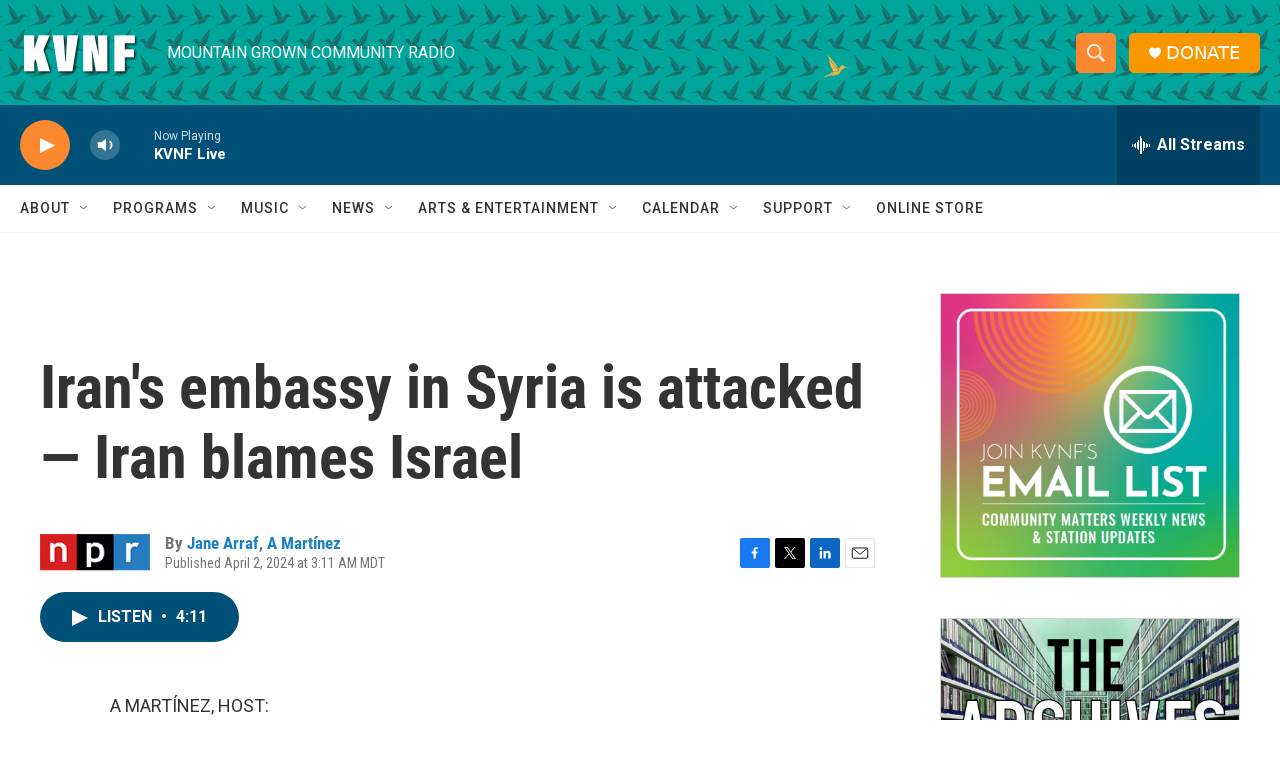

--- FILE ---
content_type: text/html;charset=UTF-8
request_url: https://www.kvnf.org/2024-04-02/irans-embassy-in-syria-is-attacked-iran-blames-israel
body_size: 32700
content:
<!DOCTYPE html>
<html class="ArtP aside" lang="en">
    <head>
    <meta charset="UTF-8">

    

    <style data-cssvarsponyfill="true">
        :root { --siteBgColorInverse: #121212; --primaryTextColorInverse: #ffffff; --secondaryTextColorInverse: #cccccc; --tertiaryTextColorInverse: #cccccc; --headerBgColorInverse: #000000; --headerBorderColorInverse: #858585; --headerTextColorInverse: #ffffff; --secC1_Inverse: #a2a2a2; --secC4_Inverse: #282828; --headerNavBarBgColorInverse: #121212; --headerMenuBgColorInverse: #ffffff; --headerMenuTextColorInverse: #6b2b85; --headerMenuTextColorHoverInverse: #6b2b85; --liveBlogTextColorInverse: #ffffff; --applyButtonColorInverse: #4485D5; --applyButtonTextColorInverse: #4485D5; --siteBgColor: #ffffff; --primaryTextColor: #333333; --secondaryTextColor: #666666; --secC1: #767676; --secC4: #f5f5f5; --secC5: #ffffff; --siteBgColor: #ffffff; --siteInverseBgColor: #000000; --linkColor: #1a7fc3; --linkHoverColor: #125c8e; --headerBgColor: #ffffff; --headerBgColorInverse: #000000; --headerBorderColor: #e6e6e6; --headerBorderColorInverse: #858585; --tertiaryTextColor: #1c1c1c; --headerTextColor: #ffffff; --headerTextColorHover: #333333; --buttonTextColor: #ffffff; --headerNavBarBgColor: #ffffff; --headerNavBarTextColor: #333333; --headerMenuBgColor: #ffffff; --headerMenuTextColor: #333333; --headerMenuTextColorHover: #68ac4d; --liveBlogTextColor: #282829; --applyButtonColor: #194173; --applyButtonTextColor: #2c4273; --primaryColor1: #005078; --primaryColor2: #fc8830; --breakingColor: #ff6f00; --secC2: #cccccc; --secC3: #e6e6e6; --secC5: #ffffff; --linkColor: #1a7fc3; --linkHoverColor: #125c8e; --donateBGColor: #fa9600; --headerIconColor: #ffffff; --hatButtonBgColor: #ffffff; --hatButtonBgHoverColor: #411c58; --hatButtonBorderColor: #411c58; --hatButtonBorderHoverColor: #ffffff; --hatButtoniconColor: #d62021; --hatButtonTextColor: #411c58; --hatButtonTextHoverColor: #ffffff; --footerTextColor: #ffffff; --footerTextBgColor: #ffffff; --footerPartnersBgColor: #000000; --listBorderColor: #030202; --gridBorderColor: #e6e6e6; --tagButtonBorderColor: #1a7fc3; --tagButtonTextColor: #1a7fc3; --breakingTextColor: #ffffff; --sectionTextColor: #ffffff; --contentWidth: 1240px; --primaryHeadlineFont: sans-serif; --secHlFont: sans-serif; --bodyFont: sans-serif; --colorWhite: #ffffff; --colorBlack: #000000;} .fonts-loaded { --primaryHeadlineFont: "Roboto Condensed"; --secHlFont: "Roboto Condensed"; --bodyFont: "Roboto"; --liveBlogBodyFont: "Roboto";}
    </style>

    <meta name="disqus.shortname" content="npr-kvnf">
<meta name="disqus.url" content="https://www.kvnf.org/2024-04-02/irans-embassy-in-syria-is-attacked-iran-blames-israel">
<meta name="disqus.title" content="Iran&#x27;s embassy in Syria is attacked — Iran blames Israel">
<meta name="disqus.identifier" content="0000018e-9e1e-d16e-a1de-fe1e1bad0000">
    <meta property="fb:app_id" content="167694635212205">


    <meta property="og:title" content="Iran&#x27;s embassy in Syria is attacked — Iran blames Israel">

    <meta property="og:url" content="https://www.kvnf.org/2024-04-02/irans-embassy-in-syria-is-attacked-iran-blames-israel">

    <meta property="og:description" content="Tehran says Israel is responsible and reserves the right to retaliate — putting the region are on high alert for what might come next.">

    <meta property="og:site_name" content="KVNF Community Radio">



    <meta property="og:type" content="article">

    <meta property="article:author" content="https://www.kvnf.org/people/jane-arraf">

    <meta property="article:author" content="https://www.kvnf.org/people/a-martinez">

    <meta property="article:published_time" content="2024-04-02T09:11:08">

    <meta property="article:modified_time" content="2024-04-02T09:22:36.821">


    
    <meta name="twitter:card" content="summary_large_image"/>
    
    
    
    
    <meta name="twitter:description" content="Tehran says Israel is responsible and reserves the right to retaliate — putting the region are on high alert for what might come next."/>
    
    
    
    
    <meta name="twitter:site" content="@kvnfradio"/>
    
    
    
    <meta name="twitter:title" content="Iran&#x27;s embassy in Syria is attacked — Iran blames Israel"/>
    


    <link data-cssvarsponyfill="true" class="Webpack-css" rel="stylesheet" href="https://npr.brightspotcdn.com/resource/00000177-1bc0-debb-a57f-dfcf4a950000/styleguide/All.min.0db89f2a608a6b13cec2d9fc84f71c45.gz.css">

    

    <style>.FooterNavigation-items-item {
    display: inline-block
}</style>
<style>[class*='-articleBody'] > ul,
[class*='-articleBody'] > ul ul {
    list-style-type: disc;
}</style>


    <meta name="viewport" content="width=device-width, initial-scale=1, viewport-fit=cover"><title>Iran&#x27;s embassy in Syria is attacked — Iran blames Israel</title><meta name="description" content="Tehran says Israel is responsible and reserves the right to retaliate — putting the region are on high alert for what might come next."><link rel="canonical" href="https://www.npr.org/2024/04/02/1242196784/iran-s-embassy-in-syria-is-attacked-iran-blames-israel"><meta name="brightspot.contentId" content="0000018e-9e1e-d16e-a1de-fe1e1bad0000"><link rel="apple-touch-icon"sizes="180x180"href="/apple-touch-icon.png"><link rel="icon"type="image/png"href="/favicon-32x32.png"><link rel="icon"type="image/png"href="/favicon-16x16.png">
    
    
    <meta name="brightspot-dataLayer" content="{
  &quot;author&quot; : &quot;Jane Arraf, A Martínez&quot;,
  &quot;bspStoryId&quot; : &quot;0000018e-9e1e-d16e-a1de-fe1e1bad0000&quot;,
  &quot;category&quot; : &quot;&quot;,
  &quot;inlineAudio&quot; : 1,
  &quot;keywords&quot; : &quot;&quot;,
  &quot;nprCmsSite&quot; : true,
  &quot;nprStoryId&quot; : &quot;1242196784&quot;,
  &quot;pageType&quot; : &quot;news-story&quot;,
  &quot;program&quot; : &quot;Morning Edition&quot;,
  &quot;publishedDate&quot; : &quot;2024-04-02T03:11:08Z&quot;,
  &quot;siteName&quot; : &quot;KVNF Community Radio&quot;,
  &quot;station&quot; : &quot;KVNF - Mountain Grown Community Radio&quot;,
  &quot;stationOrgId&quot; : &quot;1177&quot;,
  &quot;storyOrgId&quot; : &quot;s1&quot;,
  &quot;storyTheme&quot; : &quot;news-story&quot;,
  &quot;storyTitle&quot; : &quot;Iran&#x27;s embassy in Syria is attacked — Iran blames Israel&quot;,
  &quot;timezone&quot; : &quot;America/Denver&quot;,
  &quot;wordCount&quot; : 0,
  &quot;series&quot; : &quot;&quot;
}">
    <script id="brightspot-dataLayer">
        (function () {
            var dataValue = document.head.querySelector('meta[name="brightspot-dataLayer"]').content;
            if (dataValue) {
                window.brightspotDataLayer = JSON.parse(dataValue);
            }
        })();
    </script>

    <link rel="amphtml" href="https://www.kvnf.org/2024-04-02/irans-embassy-in-syria-is-attacked-iran-blames-israel?_amp=true">

    

    
    <script src="https://npr.brightspotcdn.com/resource/00000177-1bc0-debb-a57f-dfcf4a950000/styleguide/All.min.fd8f7fccc526453c829dde80fc7c2ef5.gz.js" async></script>
    

    <!-- no longer used, moved disqus script to be loaded by ps-disqus-comment-module.js to avoid errors --><script>

  window.fbAsyncInit = function() {
      FB.init({
          
              appId : '167694635212205',
          
          xfbml : true,
          version : 'v2.9'
      });
  };

  (function(d, s, id){
     var js, fjs = d.getElementsByTagName(s)[0];
     if (d.getElementById(id)) {return;}
     js = d.createElement(s); js.id = id;
     js.src = "//connect.facebook.net/en_US/sdk.js";
     fjs.parentNode.insertBefore(js, fjs);
   }(document, 'script', 'facebook-jssdk'));
</script>
<script type="application/ld+json">{"@context":"http://schema.org","@type":"ListenAction","description":"Tehran says Israel is responsible and reserves the right to retaliate — putting the region are on high alert for what might come next.","name":"Iran's embassy in Syria is attacked — Iran blames Israel"}</script><meta name="gtm-dataLayer" content="{
  &quot;gtmAuthor&quot; : &quot;Jane Arraf, A Martínez&quot;,
  &quot;gtmBspStoryId&quot; : &quot;0000018e-9e1e-d16e-a1de-fe1e1bad0000&quot;,
  &quot;gtmCategory&quot; : &quot;&quot;,
  &quot;gtmInlineAudio&quot; : 1,
  &quot;gtmKeywords&quot; : &quot;&quot;,
  &quot;gtmNprCmsSite&quot; : true,
  &quot;gtmNprStoryId&quot; : &quot;1242196784&quot;,
  &quot;gtmPageType&quot; : &quot;news-story&quot;,
  &quot;gtmProgram&quot; : &quot;Morning Edition&quot;,
  &quot;gtmPublishedDate&quot; : &quot;2024-04-02T03:11:08Z&quot;,
  &quot;gtmSiteName&quot; : &quot;KVNF Community Radio&quot;,
  &quot;gtmStation&quot; : &quot;KVNF - Mountain Grown Community Radio&quot;,
  &quot;gtmStationOrgId&quot; : &quot;1177&quot;,
  &quot;gtmStoryOrgId&quot; : &quot;s1&quot;,
  &quot;gtmStoryTheme&quot; : &quot;news-story&quot;,
  &quot;gtmStoryTitle&quot; : &quot;Iran&#x27;s embassy in Syria is attacked — Iran blames Israel&quot;,
  &quot;gtmTimezone&quot; : &quot;America/Denver&quot;,
  &quot;gtmWordCount&quot; : 0,
  &quot;gtmSeries&quot; : &quot;&quot;
}"><script>

    (function () {
        var dataValue = document.head.querySelector('meta[name="gtm-dataLayer"]').content;
        if (dataValue) {
            window.dataLayer = window.dataLayer || [];
            dataValue = JSON.parse(dataValue);
            dataValue['event'] = 'gtmFirstView';
            window.dataLayer.push(dataValue);
        }
    })();

    (function(w,d,s,l,i){w[l]=w[l]||[];w[l].push({'gtm.start':
            new Date().getTime(),event:'gtm.js'});var f=d.getElementsByTagName(s)[0],
        j=d.createElement(s),dl=l!='dataLayer'?'&l='+l:'';j.async=true;j.src=
        'https://www.googletagmanager.com/gtm.js?id='+i+dl;f.parentNode.insertBefore(j,f);
})(window,document,'script','dataLayer','GTM-N39QFDR');</script><script async="async" src="https://securepubads.g.doubleclick.net/tag/js/gpt.js"></script>
<script type="text/javascript">
    // Google tag setup
    var googletag = googletag || {};
    googletag.cmd = googletag.cmd || [];

    googletag.cmd.push(function () {
        // @see https://developers.google.com/publisher-tag/reference#googletag.PubAdsService_enableLazyLoad
        googletag.pubads().enableLazyLoad({
            fetchMarginPercent: 100, // fetch and render ads within this % of viewport
            renderMarginPercent: 100,
            mobileScaling: 1  // Same on mobile.
        });

        googletag.pubads().enableSingleRequest()
        googletag.pubads().enableAsyncRendering()
        googletag.pubads().collapseEmptyDivs()
        googletag.pubads().disableInitialLoad()
        googletag.enableServices()
    })
</script>
<script type="application/ld+json">{"@context":"http://schema.org","@type":"NewsArticle","author":[{"@context":"http://schema.org","@type":"Person","name":"Jane Arraf","url":"https://www.kvnf.org/people/jane-arraf"},{"@context":"http://schema.org","@type":"Person","name":"A Martínez","url":"https://www.kvnf.org/people/a-martinez"}],"dateModified":"2024-04-02T05:22:36Z","datePublished":"2024-04-02T05:11:08Z","headline":"Iran's embassy in Syria is attacked — Iran blames Israel","mainEntityOfPage":{"@type":"NewsArticle","@id":"https://www.kvnf.org/2024-04-02/irans-embassy-in-syria-is-attacked-iran-blames-israel"},"publisher":{"@type":"Organization","name":"KVNF","logo":{"@context":"http://schema.org","@type":"ImageObject","height":"60","url":"https://npr.brightspotcdn.com/dims4/default/717fa38/2147483647/resize/x60/quality/90/?url=http%3A%2F%2Fnpr-brightspot.s3.amazonaws.com%2F65%2Fb0%2Fc80c3d184c16b8190e94096bf628%2Fkvnf-white.png","width":"120"}}}</script><script>window.addEventListener('DOMContentLoaded', (event) => {
    window.nulldurationobserver = new MutationObserver(function (mutations) {
        document.querySelectorAll('.StreamPill-duration').forEach(pill => { 
      if (pill.innerText == "LISTENNULL") {
         pill.innerText = "LISTEN"
      } 
    });
      });

      window.nulldurationobserver.observe(document.body, {
        childList: true,
        subtree: true
      });
});
</script>


    <script>
        var head = document.getElementsByTagName('head')
        head = head[0]
        var link = document.createElement('link');
        link.setAttribute('href', 'https://fonts.googleapis.com/css?family=Roboto Condensed|Roboto|Roboto:400,500,700&display=swap');
        var relList = link.relList;

        if (relList && relList.supports('preload')) {
            link.setAttribute('as', 'style');
            link.setAttribute('rel', 'preload');
            link.setAttribute('onload', 'this.rel="stylesheet"');
            link.setAttribute('crossorigin', 'anonymous');
        } else {
            link.setAttribute('rel', 'stylesheet');
        }

        head.appendChild(link);
    </script>
</head>


    <body class="Page-body" data-content-width="1240px">
    <noscript>
    <iframe src="https://www.googletagmanager.com/ns.html?id=GTM-N39QFDR" height="0" width="0" style="display:none;visibility:hidden"></iframe>
</noscript>
        

    <!-- Putting icons here, so we don't have to include in a bunch of -body hbs's -->
<svg xmlns="http://www.w3.org/2000/svg" style="display:none" id="iconsMap1" class="iconsMap">
    <symbol id="play-icon" viewBox="0 0 115 115">
        <polygon points="0,0 115,57.5 0,115" fill="currentColor" />
    </symbol>
    <symbol id="grid" viewBox="0 0 32 32">
            <g>
                <path d="M6.4,5.7 C6.4,6.166669 6.166669,6.4 5.7,6.4 L0.7,6.4 C0.233331,6.4 0,6.166669 0,5.7 L0,0.7 C0,0.233331 0.233331,0 0.7,0 L5.7,0 C6.166669,0 6.4,0.233331 6.4,0.7 L6.4,5.7 Z M19.2,5.7 C19.2,6.166669 18.966669,6.4 18.5,6.4 L13.5,6.4 C13.033331,6.4 12.8,6.166669 12.8,5.7 L12.8,0.7 C12.8,0.233331 13.033331,0 13.5,0 L18.5,0 C18.966669,0 19.2,0.233331 19.2,0.7 L19.2,5.7 Z M32,5.7 C32,6.166669 31.766669,6.4 31.3,6.4 L26.3,6.4 C25.833331,6.4 25.6,6.166669 25.6,5.7 L25.6,0.7 C25.6,0.233331 25.833331,0 26.3,0 L31.3,0 C31.766669,0 32,0.233331 32,0.7 L32,5.7 Z M6.4,18.5 C6.4,18.966669 6.166669,19.2 5.7,19.2 L0.7,19.2 C0.233331,19.2 0,18.966669 0,18.5 L0,13.5 C0,13.033331 0.233331,12.8 0.7,12.8 L5.7,12.8 C6.166669,12.8 6.4,13.033331 6.4,13.5 L6.4,18.5 Z M19.2,18.5 C19.2,18.966669 18.966669,19.2 18.5,19.2 L13.5,19.2 C13.033331,19.2 12.8,18.966669 12.8,18.5 L12.8,13.5 C12.8,13.033331 13.033331,12.8 13.5,12.8 L18.5,12.8 C18.966669,12.8 19.2,13.033331 19.2,13.5 L19.2,18.5 Z M32,18.5 C32,18.966669 31.766669,19.2 31.3,19.2 L26.3,19.2 C25.833331,19.2 25.6,18.966669 25.6,18.5 L25.6,13.5 C25.6,13.033331 25.833331,12.8 26.3,12.8 L31.3,12.8 C31.766669,12.8 32,13.033331 32,13.5 L32,18.5 Z M6.4,31.3 C6.4,31.766669 6.166669,32 5.7,32 L0.7,32 C0.233331,32 0,31.766669 0,31.3 L0,26.3 C0,25.833331 0.233331,25.6 0.7,25.6 L5.7,25.6 C6.166669,25.6 6.4,25.833331 6.4,26.3 L6.4,31.3 Z M19.2,31.3 C19.2,31.766669 18.966669,32 18.5,32 L13.5,32 C13.033331,32 12.8,31.766669 12.8,31.3 L12.8,26.3 C12.8,25.833331 13.033331,25.6 13.5,25.6 L18.5,25.6 C18.966669,25.6 19.2,25.833331 19.2,26.3 L19.2,31.3 Z M32,31.3 C32,31.766669 31.766669,32 31.3,32 L26.3,32 C25.833331,32 25.6,31.766669 25.6,31.3 L25.6,26.3 C25.6,25.833331 25.833331,25.6 26.3,25.6 L31.3,25.6 C31.766669,25.6 32,25.833331 32,26.3 L32,31.3 Z" id=""></path>
            </g>
    </symbol>
    <symbol id="radio-stream" width="18" height="19" viewBox="0 0 18 19">
        <g fill="currentColor" fill-rule="nonzero">
            <path d="M.5 8c-.276 0-.5.253-.5.565v1.87c0 .312.224.565.5.565s.5-.253.5-.565v-1.87C1 8.253.776 8 .5 8zM2.5 8c-.276 0-.5.253-.5.565v1.87c0 .312.224.565.5.565s.5-.253.5-.565v-1.87C3 8.253 2.776 8 2.5 8zM3.5 7c-.276 0-.5.276-.5.617v3.766c0 .34.224.617.5.617s.5-.276.5-.617V7.617C4 7.277 3.776 7 3.5 7zM5.5 6c-.276 0-.5.275-.5.613v5.774c0 .338.224.613.5.613s.5-.275.5-.613V6.613C6 6.275 5.776 6 5.5 6zM6.5 4c-.276 0-.5.26-.5.58v8.84c0 .32.224.58.5.58s.5-.26.5-.58V4.58C7 4.26 6.776 4 6.5 4zM8.5 0c-.276 0-.5.273-.5.61v17.78c0 .337.224.61.5.61s.5-.273.5-.61V.61C9 .273 8.776 0 8.5 0zM9.5 2c-.276 0-.5.274-.5.612v14.776c0 .338.224.612.5.612s.5-.274.5-.612V2.612C10 2.274 9.776 2 9.5 2zM11.5 5c-.276 0-.5.276-.5.616v8.768c0 .34.224.616.5.616s.5-.276.5-.616V5.616c0-.34-.224-.616-.5-.616zM12.5 6c-.276 0-.5.262-.5.584v4.832c0 .322.224.584.5.584s.5-.262.5-.584V6.584c0-.322-.224-.584-.5-.584zM14.5 7c-.276 0-.5.29-.5.647v3.706c0 .357.224.647.5.647s.5-.29.5-.647V7.647C15 7.29 14.776 7 14.5 7zM15.5 8c-.276 0-.5.253-.5.565v1.87c0 .312.224.565.5.565s.5-.253.5-.565v-1.87c0-.312-.224-.565-.5-.565zM17.5 8c-.276 0-.5.253-.5.565v1.87c0 .312.224.565.5.565s.5-.253.5-.565v-1.87c0-.312-.224-.565-.5-.565z"/>
        </g>
    </symbol>
    <symbol id="icon-magnify" viewBox="0 0 31 31">
        <g>
            <path fill-rule="evenodd" d="M22.604 18.89l-.323.566 8.719 8.8L28.255 31l-8.719-8.8-.565.404c-2.152 1.346-4.386 2.018-6.7 2.018-3.39 0-6.284-1.21-8.679-3.632C1.197 18.568 0 15.66 0 12.27c0-3.39 1.197-6.283 3.592-8.678C5.987 1.197 8.88 0 12.271 0c3.39 0 6.283 1.197 8.678 3.592 2.395 2.395 3.593 5.288 3.593 8.679 0 2.368-.646 4.574-1.938 6.62zM19.162 5.77C17.322 3.925 15.089 3 12.46 3c-2.628 0-4.862.924-6.702 2.77C3.92 7.619 3 9.862 3 12.5c0 2.639.92 4.882 2.76 6.73C7.598 21.075 9.832 22 12.46 22c2.629 0 4.862-.924 6.702-2.77C21.054 17.33 22 15.085 22 12.5c0-2.586-.946-4.83-2.838-6.73z"/>
        </g>
    </symbol>
    <symbol id="burger-menu" viewBox="0 0 14 10">
        <g>
            <path fill-rule="evenodd" d="M0 5.5v-1h14v1H0zM0 1V0h14v1H0zm0 9V9h14v1H0z"></path>
        </g>
    </symbol>
    <symbol id="close-x" viewBox="0 0 14 14">
        <g>
            <path fill-rule="nonzero" d="M6.336 7L0 .664.664 0 7 6.336 13.336 0 14 .664 7.664 7 14 13.336l-.664.664L7 7.664.664 14 0 13.336 6.336 7z"></path>
        </g>
    </symbol>
    <symbol id="share-more-arrow" viewBox="0 0 512 512" style="enable-background:new 0 0 512 512;">
        <g>
            <g>
                <path d="M512,241.7L273.643,3.343v156.152c-71.41,3.744-138.015,33.337-188.958,84.28C30.075,298.384,0,370.991,0,448.222v60.436
                    l29.069-52.985c45.354-82.671,132.173-134.027,226.573-134.027c5.986,0,12.004,0.212,18.001,0.632v157.779L512,241.7z
                    M255.642,290.666c-84.543,0-163.661,36.792-217.939,98.885c26.634-114.177,129.256-199.483,251.429-199.483h15.489V78.131
                    l163.568,163.568L304.621,405.267V294.531l-13.585-1.683C279.347,291.401,267.439,290.666,255.642,290.666z"></path>
            </g>
        </g>
    </symbol>
    <symbol id="chevron" viewBox="0 0 100 100">
        <g>
            <path d="M22.4566257,37.2056786 L-21.4456527,71.9511488 C-22.9248661,72.9681457 -24.9073712,72.5311671 -25.8758148,70.9765924 L-26.9788683,69.2027424 C-27.9450684,67.6481676 -27.5292733,65.5646602 -26.0500598,64.5484493 L20.154796,28.2208967 C21.5532435,27.2597011 23.3600078,27.2597011 24.759951,28.2208967 L71.0500598,64.4659264 C72.5292733,65.4829232 72.9450684,67.5672166 71.9788683,69.1217913 L70.8750669,70.8956413 C69.9073712,72.4502161 67.9241183,72.8848368 66.4449048,71.8694118 L22.4566257,37.2056786 Z" id="Transparent-Chevron" transform="translate(22.500000, 50.000000) rotate(90.000000) translate(-22.500000, -50.000000) "></path>
        </g>
    </symbol>
</svg>

<svg xmlns="http://www.w3.org/2000/svg" style="display:none" id="iconsMap2" class="iconsMap">
    <symbol id="mono-icon-facebook" viewBox="0 0 10 19">
        <path fill-rule="evenodd" d="M2.707 18.25V10.2H0V7h2.707V4.469c0-1.336.375-2.373 1.125-3.112C4.582.62 5.578.25 6.82.25c1.008 0 1.828.047 2.461.14v2.848H7.594c-.633 0-1.067.14-1.301.422-.188.235-.281.61-.281 1.125V7H9l-.422 3.2H6.012v8.05H2.707z"></path>
    </symbol>
    <symbol id="mono-icon-instagram" viewBox="0 0 17 17">
        <g>
            <path fill-rule="evenodd" d="M8.281 4.207c.727 0 1.4.182 2.022.545a4.055 4.055 0 0 1 1.476 1.477c.364.62.545 1.294.545 2.021 0 .727-.181 1.4-.545 2.021a4.055 4.055 0 0 1-1.476 1.477 3.934 3.934 0 0 1-2.022.545c-.726 0-1.4-.182-2.021-.545a4.055 4.055 0 0 1-1.477-1.477 3.934 3.934 0 0 1-.545-2.021c0-.727.182-1.4.545-2.021A4.055 4.055 0 0 1 6.26 4.752a3.934 3.934 0 0 1 2.021-.545zm0 6.68a2.54 2.54 0 0 0 1.864-.774 2.54 2.54 0 0 0 .773-1.863 2.54 2.54 0 0 0-.773-1.863 2.54 2.54 0 0 0-1.864-.774 2.54 2.54 0 0 0-1.863.774 2.54 2.54 0 0 0-.773 1.863c0 .727.257 1.348.773 1.863a2.54 2.54 0 0 0 1.863.774zM13.45 4.03c-.023.258-.123.48-.299.668a.856.856 0 0 1-.65.281.913.913 0 0 1-.668-.28.913.913 0 0 1-.281-.669c0-.258.094-.48.281-.668a.913.913 0 0 1 .668-.28c.258 0 .48.093.668.28.187.188.281.41.281.668zm2.672.95c.023.656.035 1.746.035 3.269 0 1.523-.017 2.62-.053 3.287-.035.668-.134 1.248-.298 1.74a4.098 4.098 0 0 1-.967 1.53 4.098 4.098 0 0 1-1.53.966c-.492.164-1.072.264-1.74.3-.668.034-1.763.052-3.287.052-1.523 0-2.619-.018-3.287-.053-.668-.035-1.248-.146-1.74-.334a3.747 3.747 0 0 1-1.53-.931 4.098 4.098 0 0 1-.966-1.53c-.164-.492-.264-1.072-.299-1.74C.424 10.87.406 9.773.406 8.25S.424 5.63.46 4.963c.035-.668.135-1.248.299-1.74.21-.586.533-1.096.967-1.53A4.098 4.098 0 0 1 3.254.727c.492-.164 1.072-.264 1.74-.3C5.662.394 6.758.376 8.281.376c1.524 0 2.62.018 3.287.053.668.035 1.248.135 1.74.299a4.098 4.098 0 0 1 2.496 2.496c.165.492.27 1.078.317 1.757zm-1.687 7.91c.14-.399.234-1.032.28-1.899.024-.515.036-1.242.036-2.18V7.689c0-.961-.012-1.688-.035-2.18-.047-.89-.14-1.524-.281-1.899a2.537 2.537 0 0 0-1.512-1.511c-.375-.14-1.008-.235-1.899-.282a51.292 51.292 0 0 0-2.18-.035H7.72c-.938 0-1.664.012-2.18.035-.867.047-1.5.141-1.898.282a2.537 2.537 0 0 0-1.512 1.511c-.14.375-.234 1.008-.281 1.899a51.292 51.292 0 0 0-.036 2.18v1.125c0 .937.012 1.664.036 2.18.047.866.14 1.5.28 1.898.306.726.81 1.23 1.513 1.511.398.141 1.03.235 1.898.282.516.023 1.242.035 2.18.035h1.125c.96 0 1.687-.012 2.18-.035.89-.047 1.523-.141 1.898-.282.726-.304 1.23-.808 1.512-1.511z"></path>
        </g>
    </symbol>
    <symbol id="mono-icon-email" viewBox="0 0 512 512">
        <g>
            <path d="M67,148.7c11,5.8,163.8,89.1,169.5,92.1c5.7,3,11.5,4.4,20.5,4.4c9,0,14.8-1.4,20.5-4.4c5.7-3,158.5-86.3,169.5-92.1
                c4.1-2.1,11-5.9,12.5-10.2c2.6-7.6-0.2-10.5-11.3-10.5H257H65.8c-11.1,0-13.9,3-11.3,10.5C56,142.9,62.9,146.6,67,148.7z"></path>
            <path d="M455.7,153.2c-8.2,4.2-81.8,56.6-130.5,88.1l82.2,92.5c2,2,2.9,4.4,1.8,5.6c-1.2,1.1-3.8,0.5-5.9-1.4l-98.6-83.2
                c-14.9,9.6-25.4,16.2-27.2,17.2c-7.7,3.9-13.1,4.4-20.5,4.4c-7.4,0-12.8-0.5-20.5-4.4c-1.9-1-12.3-7.6-27.2-17.2l-98.6,83.2
                c-2,2-4.7,2.6-5.9,1.4c-1.2-1.1-0.3-3.6,1.7-5.6l82.1-92.5c-48.7-31.5-123.1-83.9-131.3-88.1c-8.8-4.5-9.3,0.8-9.3,4.9
                c0,4.1,0,205,0,205c0,9.3,13.7,20.9,23.5,20.9H257h185.5c9.8,0,21.5-11.7,21.5-20.9c0,0,0-201,0-205
                C464,153.9,464.6,148.7,455.7,153.2z"></path>
        </g>
    </symbol>
    <symbol id="default-image" width="24" height="24" viewBox="0 0 24 24" fill="none" stroke="currentColor" stroke-width="2" stroke-linecap="round" stroke-linejoin="round" class="feather feather-image">
        <rect x="3" y="3" width="18" height="18" rx="2" ry="2"></rect>
        <circle cx="8.5" cy="8.5" r="1.5"></circle>
        <polyline points="21 15 16 10 5 21"></polyline>
    </symbol>
    <symbol id="icon-email" width="18px" viewBox="0 0 20 14">
        <g id="Symbols" stroke="none" stroke-width="1" fill="none" fill-rule="evenodd" stroke-linecap="round" stroke-linejoin="round">
            <g id="social-button-bar" transform="translate(-125.000000, -8.000000)" stroke="#000000">
                <g id="Group-2" transform="translate(120.000000, 0.000000)">
                    <g id="envelope" transform="translate(6.000000, 9.000000)">
                        <path d="M17.5909091,10.6363636 C17.5909091,11.3138182 17.0410909,11.8636364 16.3636364,11.8636364 L1.63636364,11.8636364 C0.958909091,11.8636364 0.409090909,11.3138182 0.409090909,10.6363636 L0.409090909,1.63636364 C0.409090909,0.958090909 0.958909091,0.409090909 1.63636364,0.409090909 L16.3636364,0.409090909 C17.0410909,0.409090909 17.5909091,0.958090909 17.5909091,1.63636364 L17.5909091,10.6363636 L17.5909091,10.6363636 Z" id="Stroke-406"></path>
                        <polyline id="Stroke-407" points="17.1818182 0.818181818 9 7.36363636 0.818181818 0.818181818"></polyline>
                    </g>
                </g>
            </g>
        </g>
    </symbol>
    <symbol id="mono-icon-print" viewBox="0 0 12 12">
        <g fill-rule="evenodd">
            <path fill-rule="nonzero" d="M9 10V7H3v3H1a1 1 0 0 1-1-1V4a1 1 0 0 1 1-1h10a1 1 0 0 1 1 1v3.132A2.868 2.868 0 0 1 9.132 10H9zm.5-4.5a1 1 0 1 0 0-2 1 1 0 0 0 0 2zM3 0h6v2H3z"></path>
            <path d="M4 8h4v4H4z"></path>
        </g>
    </symbol>
    <symbol id="mono-icon-copylink" viewBox="0 0 12 12">
        <g fill-rule="evenodd">
            <path d="M10.199 2.378c.222.205.4.548.465.897.062.332.016.614-.132.774L8.627 6.106c-.187.203-.512.232-.75-.014a.498.498 0 0 0-.706.028.499.499 0 0 0 .026.706 1.509 1.509 0 0 0 2.165-.04l1.903-2.06c.37-.398.506-.98.382-1.636-.105-.557-.392-1.097-.77-1.445L9.968.8C9.591.452 9.03.208 8.467.145 7.803.072 7.233.252 6.864.653L4.958 2.709a1.509 1.509 0 0 0 .126 2.161.5.5 0 1 0 .68-.734c-.264-.218-.26-.545-.071-.747L7.597 1.33c.147-.16.425-.228.76-.19.353.038.71.188.931.394l.91.843.001.001zM1.8 9.623c-.222-.205-.4-.549-.465-.897-.062-.332-.016-.614.132-.774l1.905-2.057c.187-.203.512-.232.75.014a.498.498 0 0 0 .706-.028.499.499 0 0 0-.026-.706 1.508 1.508 0 0 0-2.165.04L.734 7.275c-.37.399-.506.98-.382 1.637.105.557.392 1.097.77 1.445l.91.843c.376.35.937.594 1.5.656.664.073 1.234-.106 1.603-.507L7.04 9.291a1.508 1.508 0 0 0-.126-2.16.5.5 0 0 0-.68.734c.264.218.26.545.071.747l-1.904 2.057c-.147.16-.425.228-.76.191-.353-.038-.71-.188-.931-.394l-.91-.843z"></path>
            <path d="M8.208 3.614a.5.5 0 0 0-.707.028L3.764 7.677a.5.5 0 0 0 .734.68L8.235 4.32a.5.5 0 0 0-.027-.707"></path>
        </g>
    </symbol>
    <symbol id="mono-icon-linkedin" viewBox="0 0 16 17">
        <g fill-rule="evenodd">
            <path d="M3.734 16.125H.464V5.613h3.27zM2.117 4.172c-.515 0-.96-.188-1.336-.563A1.825 1.825 0 0 1 .22 2.273c0-.515.187-.96.562-1.335.375-.375.82-.563 1.336-.563.516 0 .961.188 1.336.563.375.375.563.82.563 1.335 0 .516-.188.961-.563 1.336-.375.375-.82.563-1.336.563zM15.969 16.125h-3.27v-5.133c0-.844-.07-1.453-.21-1.828-.259-.633-.762-.95-1.512-.95s-1.278.282-1.582.845c-.235.421-.352 1.043-.352 1.863v5.203H5.809V5.613h3.128v1.442h.036c.234-.469.609-.856 1.125-1.16.562-.375 1.218-.563 1.968-.563 1.524 0 2.59.48 3.2 1.441.468.774.703 1.97.703 3.586v5.766z"></path>
        </g>
    </symbol>
    <symbol id="mono-icon-pinterest" viewBox="0 0 512 512">
        <g>
            <path d="M256,32C132.3,32,32,132.3,32,256c0,91.7,55.2,170.5,134.1,205.2c-0.6-15.6-0.1-34.4,3.9-51.4
                c4.3-18.2,28.8-122.1,28.8-122.1s-7.2-14.3-7.2-35.4c0-33.2,19.2-58,43.2-58c20.4,0,30.2,15.3,30.2,33.6
                c0,20.5-13.1,51.1-19.8,79.5c-5.6,23.8,11.9,43.1,35.4,43.1c42.4,0,71-54.5,71-119.1c0-49.1-33.1-85.8-93.2-85.8
                c-67.9,0-110.3,50.7-110.3,107.3c0,19.5,5.8,33.3,14.8,43.9c4.1,4.9,4.7,6.9,3.2,12.5c-1.1,4.1-3.5,14-4.6,18
                c-1.5,5.7-6.1,7.7-11.2,5.6c-31.3-12.8-45.9-47-45.9-85.6c0-63.6,53.7-139.9,160.1-139.9c85.5,0,141.8,61.9,141.8,128.3
                c0,87.9-48.9,153.5-120.9,153.5c-24.2,0-46.9-13.1-54.7-27.9c0,0-13,51.6-15.8,61.6c-4.7,17.3-14,34.5-22.5,48
                c20.1,5.9,41.4,9.2,63.5,9.2c123.7,0,224-100.3,224-224C480,132.3,379.7,32,256,32z"></path>
        </g>
    </symbol>
    <symbol id="mono-icon-tumblr" viewBox="0 0 512 512">
        <g>
            <path d="M321.2,396.3c-11.8,0-22.4-2.8-31.5-8.3c-6.9-4.1-11.5-9.6-14-16.4c-2.6-6.9-3.6-22.3-3.6-46.4V224h96v-64h-96V48h-61.9
                c-2.7,21.5-7.5,44.7-14.5,58.6c-7,13.9-14,25.8-25.6,35.7c-11.6,9.9-25.6,17.9-41.9,23.3V224h48v140.4c0,19,2,33.5,5.9,43.5
                c4,10,11.1,19.5,21.4,28.4c10.3,8.9,22.8,15.7,37.3,20.5c14.6,4.8,31.4,7.2,50.4,7.2c16.7,0,30.3-1.7,44.7-5.1
                c14.4-3.4,30.5-9.3,48.2-17.6v-65.6C363.2,389.4,342.3,396.3,321.2,396.3z"></path>
        </g>
    </symbol>
    <symbol id="mono-icon-twitter" viewBox="0 0 1200 1227">
        <g>
            <path d="M714.163 519.284L1160.89 0H1055.03L667.137 450.887L357.328 0H0L468.492 681.821L0 1226.37H105.866L515.491
            750.218L842.672 1226.37H1200L714.137 519.284H714.163ZM569.165 687.828L521.697 619.934L144.011 79.6944H306.615L611.412
            515.685L658.88 583.579L1055.08 1150.3H892.476L569.165 687.854V687.828Z" fill="white"></path>
        </g>
    </symbol>
    <symbol id="mono-icon-youtube" viewBox="0 0 512 512">
        <g>
            <path fill-rule="evenodd" d="M508.6,148.8c0-45-33.1-81.2-74-81.2C379.2,65,322.7,64,265,64c-3,0-6,0-9,0s-6,0-9,0c-57.6,0-114.2,1-169.6,3.6
                c-40.8,0-73.9,36.4-73.9,81.4C1,184.6-0.1,220.2,0,255.8C-0.1,291.4,1,327,3.4,362.7c0,45,33.1,81.5,73.9,81.5
                c58.2,2.7,117.9,3.9,178.6,3.8c60.8,0.2,120.3-1,178.6-3.8c40.9,0,74-36.5,74-81.5c2.4-35.7,3.5-71.3,3.4-107
                C512.1,220.1,511,184.5,508.6,148.8z M207,353.9V157.4l145,98.2L207,353.9z"></path>
        </g>
    </symbol>
    <symbol id="mono-icon-flipboard" viewBox="0 0 500 500">
        <g>
            <path d="M0,0V500H500V0ZM400,200H300V300H200V400H100V100H400Z"></path>
        </g>
    </symbol>
    <symbol id="mono-icon-bluesky" viewBox="0 0 568 501">
        <g>
            <path d="M123.121 33.6637C188.241 82.5526 258.281 181.681 284 234.873C309.719 181.681 379.759 82.5526 444.879
            33.6637C491.866 -1.61183 568 -28.9064 568 57.9464C568 75.2916 558.055 203.659 552.222 224.501C531.947 296.954
            458.067 315.434 392.347 304.249C507.222 323.8 536.444 388.56 473.333 453.32C353.473 576.312 301.061 422.461
            287.631 383.039C285.169 375.812 284.017 372.431 284 375.306C283.983 372.431 282.831 375.812 280.369 383.039C266.939
            422.461 214.527 576.312 94.6667 453.32C31.5556 388.56 60.7778 323.8 175.653 304.249C109.933 315.434 36.0535
            296.954 15.7778 224.501C9.94525 203.659 0 75.2916 0 57.9464C0 -28.9064 76.1345 -1.61183 123.121 33.6637Z"
            fill="white">
            </path>
        </g>
    </symbol>
    <symbol id="mono-icon-threads" viewBox="0 0 192 192">
        <g>
            <path d="M141.537 88.9883C140.71 88.5919 139.87 88.2104 139.019 87.8451C137.537 60.5382 122.616 44.905 97.5619 44.745C97.4484 44.7443 97.3355 44.7443 97.222 44.7443C82.2364 44.7443 69.7731 51.1409 62.102 62.7807L75.881 72.2328C81.6116 63.5383 90.6052 61.6848 97.2286 61.6848C97.3051 61.6848 97.3819 61.6848 97.4576 61.6855C105.707 61.7381 111.932 64.1366 115.961 68.814C118.893 72.2193 120.854 76.925 121.825 82.8638C114.511 81.6207 106.601 81.2385 98.145 81.7233C74.3247 83.0954 59.0111 96.9879 60.0396 116.292C60.5615 126.084 65.4397 134.508 73.775 140.011C80.8224 144.663 89.899 146.938 99.3323 146.423C111.79 145.74 121.563 140.987 128.381 132.296C133.559 125.696 136.834 117.143 138.28 106.366C144.217 109.949 148.617 114.664 151.047 120.332C155.179 129.967 155.42 145.8 142.501 158.708C131.182 170.016 117.576 174.908 97.0135 175.059C74.2042 174.89 56.9538 167.575 45.7381 153.317C35.2355 139.966 29.8077 120.682 29.6052 96C29.8077 71.3178 35.2355 52.0336 45.7381 38.6827C56.9538 24.4249 74.2039 17.11 97.0132 16.9405C119.988 17.1113 137.539 24.4614 149.184 38.788C154.894 45.8136 159.199 54.6488 162.037 64.9503L178.184 60.6422C174.744 47.9622 169.331 37.0357 161.965 27.974C147.036 9.60668 125.202 0.195148 97.0695 0H96.9569C68.8816 0.19447 47.2921 9.6418 32.7883 28.0793C19.8819 44.4864 13.2244 67.3157 13.0007 95.9325L13 96L13.0007 96.0675C13.2244 124.684 19.8819 147.514 32.7883 163.921C47.2921 182.358 68.8816 191.806 96.9569 192H97.0695C122.03 191.827 139.624 185.292 154.118 170.811C173.081 151.866 172.51 128.119 166.26 113.541C161.776 103.087 153.227 94.5962 141.537 88.9883ZM98.4405 129.507C88.0005 130.095 77.1544 125.409 76.6196 115.372C76.2232 107.93 81.9158 99.626 99.0812 98.6368C101.047 98.5234 102.976 98.468 104.871 98.468C111.106 98.468 116.939 99.0737 122.242 100.233C120.264 124.935 108.662 128.946 98.4405 129.507Z" fill="white"></path>
        </g>
    </symbol>
 </svg>

<svg xmlns="http://www.w3.org/2000/svg" style="display:none" id="iconsMap3" class="iconsMap">
    <symbol id="volume-mute" x="0px" y="0px" viewBox="0 0 24 24" style="enable-background:new 0 0 24 24;">
        <polygon fill="currentColor" points="11,5 6,9 2,9 2,15 6,15 11,19 "/>
        <line style="fill:none;stroke:currentColor;stroke-width:2;stroke-linecap:round;stroke-linejoin:round;" x1="23" y1="9" x2="17" y2="15"/>
        <line style="fill:none;stroke:currentColor;stroke-width:2;stroke-linecap:round;stroke-linejoin:round;" x1="17" y1="9" x2="23" y2="15"/>
    </symbol>
    <symbol id="volume-low" x="0px" y="0px" viewBox="0 0 24 24" style="enable-background:new 0 0 24 24;" xml:space="preserve">
        <polygon fill="currentColor" points="11,5 6,9 2,9 2,15 6,15 11,19 "/>
    </symbol>
    <symbol id="volume-mid" x="0px" y="0px" viewBox="0 0 24 24" style="enable-background:new 0 0 24 24;">
        <polygon fill="currentColor" points="11,5 6,9 2,9 2,15 6,15 11,19 "/>
        <path style="fill:none;stroke:currentColor;stroke-width:2;stroke-linecap:round;stroke-linejoin:round;" d="M15.5,8.5c2,2,2,5.1,0,7.1"/>
    </symbol>
    <symbol id="volume-high" x="0px" y="0px" viewBox="0 0 24 24" style="enable-background:new 0 0 24 24;">
        <polygon fill="currentColor" points="11,5 6,9 2,9 2,15 6,15 11,19 "/>
        <path style="fill:none;stroke:currentColor;stroke-width:2;stroke-linecap:round;stroke-linejoin:round;" d="M19.1,4.9c3.9,3.9,3.9,10.2,0,14.1 M15.5,8.5c2,2,2,5.1,0,7.1"/>
    </symbol>
    <symbol id="pause-icon" viewBox="0 0 12 16">
        <rect x="0" y="0" width="4" height="16" fill="currentColor"></rect>
        <rect x="8" y="0" width="4" height="16" fill="currentColor"></rect>
    </symbol>
    <symbol id="heart" viewBox="0 0 24 24">
        <g>
            <path d="M12 4.435c-1.989-5.399-12-4.597-12 3.568 0 4.068 3.06 9.481 12 14.997 8.94-5.516 12-10.929 12-14.997 0-8.118-10-8.999-12-3.568z"/>
        </g>
    </symbol>
    <symbol id="icon-location" width="24" height="24" viewBox="0 0 24 24" fill="currentColor" stroke="currentColor" stroke-width="2" stroke-linecap="round" stroke-linejoin="round" class="feather feather-map-pin">
        <path d="M21 10c0 7-9 13-9 13s-9-6-9-13a9 9 0 0 1 18 0z" fill="currentColor" fill-opacity="1"></path>
        <circle cx="12" cy="10" r="5" fill="#ffffff"></circle>
    </symbol>
    <symbol id="icon-ticket" width="23px" height="15px" viewBox="0 0 23 15">
        <g stroke="none" stroke-width="1" fill="none" fill-rule="evenodd">
            <g transform="translate(-625.000000, -1024.000000)">
                <g transform="translate(625.000000, 1024.000000)">
                    <path d="M0,12.057377 L0,3.94262296 C0.322189879,4.12588308 0.696256938,4.23076923 1.0952381,4.23076923 C2.30500469,4.23076923 3.28571429,3.26645946 3.28571429,2.07692308 C3.28571429,1.68461385 3.17904435,1.31680209 2.99266757,1 L20.0073324,1 C19.8209556,1.31680209 19.7142857,1.68461385 19.7142857,2.07692308 C19.7142857,3.26645946 20.6949953,4.23076923 21.9047619,4.23076923 C22.3037431,4.23076923 22.6778101,4.12588308 23,3.94262296 L23,12.057377 C22.6778101,11.8741169 22.3037431,11.7692308 21.9047619,11.7692308 C20.6949953,11.7692308 19.7142857,12.7335405 19.7142857,13.9230769 C19.7142857,14.3153862 19.8209556,14.6831979 20.0073324,15 L2.99266757,15 C3.17904435,14.6831979 3.28571429,14.3153862 3.28571429,13.9230769 C3.28571429,12.7335405 2.30500469,11.7692308 1.0952381,11.7692308 C0.696256938,11.7692308 0.322189879,11.8741169 -2.13162821e-14,12.057377 Z" fill="currentColor"></path>
                    <path d="M14.5,0.533333333 L14.5,15.4666667" stroke="#FFFFFF" stroke-linecap="square" stroke-dasharray="2"></path>
                </g>
            </g>
        </g>
    </symbol>
    <symbol id="icon-refresh" width="24" height="24" viewBox="0 0 24 24" fill="none" stroke="currentColor" stroke-width="2" stroke-linecap="round" stroke-linejoin="round" class="feather feather-refresh-cw">
        <polyline points="23 4 23 10 17 10"></polyline>
        <polyline points="1 20 1 14 7 14"></polyline>
        <path d="M3.51 9a9 9 0 0 1 14.85-3.36L23 10M1 14l4.64 4.36A9 9 0 0 0 20.49 15"></path>
    </symbol>

    <symbol>
    <g id="mono-icon-link-post" stroke="none" stroke-width="1" fill="none" fill-rule="evenodd">
        <g transform="translate(-313.000000, -10148.000000)" fill="#000000" fill-rule="nonzero">
            <g transform="translate(306.000000, 10142.000000)">
                <path d="M14.0614027,11.2506973 L14.3070318,11.2618997 C15.6181751,11.3582102 16.8219637,12.0327684 17.6059678,13.1077805 C17.8500396,13.4424472 17.7765978,13.9116075 17.441931,14.1556793 C17.1072643,14.3997511 16.638104,14.3263093 16.3940322,13.9916425 C15.8684436,13.270965 15.0667922,12.8217495 14.1971448,12.7578692 C13.3952042,12.6989624 12.605753,12.9728728 12.0021966,13.5148801 L11.8552806,13.6559298 L9.60365896,15.9651545 C8.45118119,17.1890154 8.4677248,19.1416686 9.64054436,20.3445766 C10.7566428,21.4893084 12.5263723,21.5504727 13.7041492,20.5254372 L13.8481981,20.3916503 L15.1367586,19.070032 C15.4259192,18.7734531 15.9007548,18.7674393 16.1973338,19.0565998 C16.466951,19.3194731 16.4964317,19.7357968 16.282313,20.0321436 L16.2107659,20.117175 L14.9130245,21.4480474 C13.1386707,23.205741 10.3106091,23.1805355 8.5665371,21.3917196 C6.88861294,19.6707486 6.81173139,16.9294487 8.36035888,15.1065701 L8.5206409,14.9274155 L10.7811785,12.6088842 C11.6500838,11.7173642 12.8355419,11.2288664 14.0614027,11.2506973 Z M22.4334629,7.60828039 C24.1113871,9.32925141 24.1882686,12.0705513 22.6396411,13.8934299 L22.4793591,14.0725845 L20.2188215,16.3911158 C19.2919892,17.3420705 18.0049901,17.8344754 16.6929682,17.7381003 C15.3818249,17.6417898 14.1780363,16.9672316 13.3940322,15.8922195 C13.1499604,15.5575528 13.2234022,15.0883925 13.558069,14.8443207 C13.8927357,14.6002489 14.361896,14.6736907 14.6059678,15.0083575 C15.1315564,15.729035 15.9332078,16.1782505 16.8028552,16.2421308 C17.6047958,16.3010376 18.394247,16.0271272 18.9978034,15.4851199 L19.1447194,15.3440702 L21.396341,13.0348455 C22.5488188,11.8109846 22.5322752,9.85833141 21.3594556,8.65542337 C20.2433572,7.51069163 18.4736277,7.44952726 17.2944986,8.47594561 L17.1502735,8.60991269 L15.8541776,9.93153101 C15.5641538,10.2272658 15.0893026,10.2318956 14.7935678,9.94187181 C14.524718,9.67821384 14.4964508,9.26180596 14.7114324,8.96608447 L14.783227,8.88126205 L16.0869755,7.55195256 C17.8613293,5.79425896 20.6893909,5.81946452 22.4334629,7.60828039 Z" id="Icon-Link"></path>
            </g>
        </g>
    </g>
    </symbol>
    <symbol id="icon-passport-badge" viewBox="0 0 80 80">
        <g fill="none" fill-rule="evenodd">
            <path fill="#5680FF" d="M0 0L80 0 0 80z" transform="translate(-464.000000, -281.000000) translate(100.000000, 180.000000) translate(364.000000, 101.000000)"/>
            <g fill="#FFF" fill-rule="nonzero">
                <path d="M17.067 31.676l-3.488-11.143-11.144-3.488 11.144-3.488 3.488-11.144 3.488 11.166 11.143 3.488-11.143 3.466-3.488 11.143zm4.935-19.567l1.207.373 2.896-4.475-4.497 2.895.394 1.207zm-9.871 0l.373-1.207-4.497-2.895 2.895 4.475 1.229-.373zm9.871 9.893l-.373 1.207 4.497 2.896-2.895-4.497-1.229.394zm-9.871 0l-1.207-.373-2.895 4.497 4.475-2.895-.373-1.229zm22.002-4.935c0 9.41-7.634 17.066-17.066 17.066C7.656 34.133 0 26.5 0 17.067 0 7.634 7.634 0 17.067 0c9.41 0 17.066 7.634 17.066 17.067zm-2.435 0c0-8.073-6.559-14.632-14.631-14.632-8.073 0-14.632 6.559-14.632 14.632 0 8.072 6.559 14.631 14.632 14.631 8.072-.022 14.631-6.58 14.631-14.631z" transform="translate(-464.000000, -281.000000) translate(100.000000, 180.000000) translate(364.000000, 101.000000) translate(6.400000, 6.400000)"/>
            </g>
        </g>
    </symbol>
    <symbol id="icon-passport-badge-circle" viewBox="0 0 45 45">
        <g fill="none" fill-rule="evenodd">
            <circle cx="23.5" cy="23" r="20.5" fill="#5680FF"/>
            <g fill="#FFF" fill-rule="nonzero">
                <path d="M17.067 31.676l-3.488-11.143-11.144-3.488 11.144-3.488 3.488-11.144 3.488 11.166 11.143 3.488-11.143 3.466-3.488 11.143zm4.935-19.567l1.207.373 2.896-4.475-4.497 2.895.394 1.207zm-9.871 0l.373-1.207-4.497-2.895 2.895 4.475 1.229-.373zm9.871 9.893l-.373 1.207 4.497 2.896-2.895-4.497-1.229.394zm-9.871 0l-1.207-.373-2.895 4.497 4.475-2.895-.373-1.229zm22.002-4.935c0 9.41-7.634 17.066-17.066 17.066C7.656 34.133 0 26.5 0 17.067 0 7.634 7.634 0 17.067 0c9.41 0 17.066 7.634 17.066 17.067zm-2.435 0c0-8.073-6.559-14.632-14.631-14.632-8.073 0-14.632 6.559-14.632 14.632 0 8.072 6.559 14.631 14.632 14.631 8.072-.022 14.631-6.58 14.631-14.631z" transform="translate(-464.000000, -281.000000) translate(100.000000, 180.000000) translate(364.000000, 101.000000) translate(6.400000, 6.400000)"/>
            </g>
        </g>
    </symbol>
    <symbol id="icon-pbs-charlotte-passport-navy" viewBox="0 0 401 42">
        <g fill="none" fill-rule="evenodd">
            <g transform="translate(-91.000000, -1361.000000) translate(89.000000, 1275.000000) translate(2.828125, 86.600000) translate(217.623043, -0.000000)">
                <circle cx="20.435" cy="20.435" r="20.435" fill="#5680FF"/>
                <path fill="#FFF" fill-rule="nonzero" d="M20.435 36.115l-3.743-11.96-11.96-3.743 11.96-3.744 3.743-11.96 3.744 11.984 11.96 3.743-11.96 3.72-3.744 11.96zm5.297-21l1.295.4 3.108-4.803-4.826 3.108.423 1.295zm-10.594 0l.4-1.295-4.826-3.108 3.108 4.803 1.318-.4zm10.594 10.617l-.4 1.295 4.826 3.108-3.107-4.826-1.319.423zm-10.594 0l-1.295-.4-3.107 4.826 4.802-3.107-.4-1.319zm23.614-5.297c0 10.1-8.193 18.317-18.317 18.317-10.1 0-18.316-8.193-18.316-18.317 0-10.123 8.193-18.316 18.316-18.316 10.1 0 18.317 8.193 18.317 18.316zm-2.614 0c0-8.664-7.039-15.703-15.703-15.703S4.732 11.772 4.732 20.435c0 8.664 7.04 15.703 15.703 15.703 8.664-.023 15.703-7.063 15.703-15.703z"/>
            </g>
            <path fill="currentColor" fill-rule="nonzero" d="M4.898 31.675v-8.216h2.1c2.866 0 5.075-.658 6.628-1.975 1.554-1.316 2.33-3.217 2.33-5.703 0-2.39-.729-4.19-2.187-5.395-1.46-1.206-3.59-1.81-6.391-1.81H0v23.099h4.898zm1.611-12.229H4.898V12.59h2.227c1.338 0 2.32.274 2.947.821.626.548.94 1.396.94 2.544 0 1.137-.374 2.004-1.122 2.599-.748.595-1.875.892-3.38.892zm22.024 12.229c2.612 0 4.68-.59 6.201-1.77 1.522-1.18 2.283-2.823 2.283-4.93 0-1.484-.324-2.674-.971-3.57-.648-.895-1.704-1.506-3.168-1.832v-.158c1.074-.18 1.935-.711 2.583-1.596.648-.885.972-2.017.972-3.397 0-2.032-.74-3.515-2.22-4.447-1.48-.932-3.858-1.398-7.133-1.398H19.89v23.098h8.642zm-.9-13.95h-2.844V12.59h2.575c1.401 0 2.425.192 3.073.576.648.385.972 1.02.972 1.904 0 .948-.298 1.627-.893 2.038-.595.41-1.556.616-2.883.616zm.347 9.905H24.79v-6.02h3.033c2.739 0 4.108.96 4.108 2.876 0 1.064-.321 1.854-.964 2.37-.642.516-1.638.774-2.986.774zm18.343 4.36c2.676 0 4.764-.6 6.265-1.8 1.5-1.201 2.251-2.844 2.251-4.93 0-1.506-.4-2.778-1.2-3.815-.801-1.038-2.281-2.072-4.44-3.105-1.633-.779-2.668-1.319-3.105-1.619-.437-.3-.755-.61-.955-.932-.2-.321-.3-.698-.3-1.13 0-.695.247-1.258.742-1.69.495-.432 1.206-.648 2.133-.648.78 0 1.572.1 2.377.3.806.2 1.825.553 3.058 1.059l1.58-3.808c-1.19-.516-2.33-.916-3.421-1.2-1.09-.285-2.236-.427-3.436-.427-2.444 0-4.358.585-5.743 1.754-1.385 1.169-2.078 2.775-2.078 4.818 0 1.085.211 2.033.632 2.844.422.811.985 1.522 1.69 2.133.706.61 1.765 1.248 3.176 1.912 1.506.716 2.504 1.237 2.994 1.564.49.326.861.666 1.114 1.019.253.353.38.755.38 1.208 0 .811-.288 1.422-.862 1.833-.574.41-1.398.616-2.472.616-.896 0-1.883-.142-2.963-.426-1.08-.285-2.398-.775-3.957-1.47v4.55c1.896.927 4.076 1.39 6.54 1.39zm29.609 0c2.338 0 4.455-.394 6.351-1.184v-4.108c-2.307.811-4.27 1.216-5.893 1.216-3.865 0-5.798-2.575-5.798-7.725 0-2.475.506-4.405 1.517-5.79 1.01-1.385 2.438-2.078 4.281-2.078.843 0 1.701.153 2.575.458.874.306 1.743.664 2.607 1.075l1.58-3.982c-2.265-1.084-4.519-1.627-6.762-1.627-2.201 0-4.12.482-5.759 1.446-1.637.963-2.893 2.348-3.768 4.155-.874 1.806-1.31 3.91-1.31 6.311 0 3.813.89 6.738 2.67 8.777 1.78 2.038 4.35 3.057 7.709 3.057zm15.278-.315v-8.31c0-2.054.3-3.54.9-4.456.601-.916 1.575-1.374 2.923-1.374 1.896 0 2.844 1.274 2.844 3.823v10.317h4.819V20.157c0-2.085-.537-3.686-1.612-4.802-1.074-1.117-2.649-1.675-4.724-1.675-2.338 0-4.044.864-5.118 2.59h-.253l.11-1.421c.074-1.443.111-2.36.111-2.749V7.092h-4.819v24.583h4.82zm20.318.316c1.38 0 2.499-.198 3.357-.593.859-.395 1.693-1.103 2.504-2.125h.127l.932 2.402h3.365v-11.77c0-2.107-.632-3.676-1.896-4.708-1.264-1.033-3.08-1.549-5.45-1.549-2.476 0-4.73.532-6.762 1.596l1.595 3.254c1.907-.853 3.566-1.28 4.977-1.28 1.833 0 2.749.896 2.749 2.687v.774l-3.065.094c-2.644.095-4.621.588-5.932 1.478-1.312.89-1.967 2.272-1.967 4.147 0 1.79.487 3.17 1.461 4.14.974.968 2.31 1.453 4.005 1.453zm1.817-3.524c-1.559 0-2.338-.679-2.338-2.038 0-.948.342-1.653 1.027-2.117.684-.463 1.727-.716 3.128-.758l1.864-.063v1.453c0 1.064-.334 1.917-1.003 2.56-.669.642-1.562.963-2.678.963zm17.822 3.208v-8.99c0-1.422.429-2.528 1.287-3.318.859-.79 2.057-1.185 3.594-1.185.559 0 1.033.053 1.422.158l.364-4.518c-.432-.095-.975-.142-1.628-.142-1.095 0-2.109.303-3.04.908-.933.606-1.673 1.404-2.22 2.394h-.237l-.711-2.97h-3.65v17.663h4.819zm14.267 0V7.092h-4.819v24.583h4.819zm12.07.316c2.708 0 4.82-.811 6.336-2.433 1.517-1.622 2.275-3.871 2.275-6.746 0-1.854-.347-3.47-1.043-4.85-.695-1.38-1.69-2.439-2.986-3.176-1.295-.738-2.79-1.106-4.486-1.106-2.728 0-4.845.8-6.351 2.401-1.507 1.601-2.26 3.845-2.26 6.73 0 1.854.348 3.476 1.043 4.867.695 1.39 1.69 2.456 2.986 3.199 1.295.742 2.791 1.114 4.487 1.114zm.064-3.871c-1.295 0-2.23-.448-2.804-1.343-.574-.895-.861-2.217-.861-3.965 0-1.76.284-3.073.853-3.942.569-.87 1.495-1.304 2.78-1.304 1.296 0 2.228.437 2.797 1.312.569.874.853 2.185.853 3.934 0 1.758-.282 3.083-.845 3.973-.564.89-1.488 1.335-2.773 1.335zm18.154 3.87c1.748 0 3.222-.268 4.423-.805v-3.586c-1.18.368-2.19.552-3.033.552-.632 0-1.14-.163-1.525-.49-.384-.326-.576-.831-.576-1.516V17.63h4.945v-3.618h-4.945v-3.76h-3.081l-1.39 3.728-2.655 1.611v2.039h2.307v8.515c0 1.949.44 3.41 1.32 4.384.879.974 2.282 1.462 4.21 1.462zm13.619 0c1.748 0 3.223-.268 4.423-.805v-3.586c-1.18.368-2.19.552-3.033.552-.632 0-1.14-.163-1.524-.49-.385-.326-.577-.831-.577-1.516V17.63h4.945v-3.618h-4.945v-3.76h-3.08l-1.391 3.728-2.654 1.611v2.039h2.306v8.515c0 1.949.44 3.41 1.32 4.384.879.974 2.282 1.462 4.21 1.462zm15.562 0c1.38 0 2.55-.102 3.508-.308.958-.205 1.859-.518 2.701-.94v-3.728c-1.032.484-2.022.837-2.97 1.058-.948.222-1.954.332-3.017.332-1.37 0-2.433-.384-3.192-1.153-.758-.769-1.164-1.838-1.216-3.207h11.39v-2.338c0-2.507-.695-4.471-2.085-5.893-1.39-1.422-3.333-2.133-5.83-2.133-2.612 0-4.658.808-6.137 2.425-1.48 1.617-2.22 3.905-2.22 6.864 0 2.876.8 5.098 2.401 6.668 1.601 1.569 3.824 2.354 6.667 2.354zm2.686-11.153h-6.762c.085-1.19.416-2.11.996-2.757.579-.648 1.38-.972 2.401-.972 1.022 0 1.833.324 2.433.972.6.648.911 1.566.932 2.757zM270.555 31.675v-8.216h2.102c2.864 0 5.074-.658 6.627-1.975 1.554-1.316 2.33-3.217 2.33-5.703 0-2.39-.729-4.19-2.188-5.395-1.458-1.206-3.589-1.81-6.39-1.81h-7.378v23.099h4.897zm1.612-12.229h-1.612V12.59h2.228c1.338 0 2.32.274 2.946.821.627.548.94 1.396.94 2.544 0 1.137-.373 2.004-1.121 2.599-.748.595-1.875.892-3.381.892zm17.3 12.545c1.38 0 2.5-.198 3.357-.593.859-.395 1.694-1.103 2.505-2.125h.126l.932 2.402h3.365v-11.77c0-2.107-.632-3.676-1.896-4.708-1.264-1.033-3.08-1.549-5.45-1.549-2.475 0-4.73.532-6.762 1.596l1.596 3.254c1.906-.853 3.565-1.28 4.976-1.28 1.833 0 2.75.896 2.75 2.687v.774l-3.066.094c-2.643.095-4.62.588-5.932 1.478-1.311.89-1.967 2.272-1.967 4.147 0 1.79.487 3.17 1.461 4.14.975.968 2.31 1.453 4.005 1.453zm1.817-3.524c-1.559 0-2.338-.679-2.338-2.038 0-.948.342-1.653 1.027-2.117.684-.463 1.727-.716 3.128-.758l1.864-.063v1.453c0 1.064-.334 1.917-1.003 2.56-.669.642-1.561.963-2.678.963zm17.79 3.524c2.507 0 4.39-.474 5.648-1.422 1.259-.948 1.888-2.328 1.888-4.14 0-.874-.152-1.627-.458-2.259-.305-.632-.78-1.19-1.422-1.674-.642-.485-1.653-1.006-3.033-1.565-1.548-.621-2.552-1.09-3.01-1.406-.458-.316-.687-.69-.687-1.121 0-.77.71-1.154 2.133-1.154.8 0 1.585.121 2.354.364.769.242 1.595.553 2.48.932l1.454-3.476c-2.012-.927-4.082-1.39-6.21-1.39-2.232 0-3.957.429-5.173 1.287-1.217.859-1.825 2.073-1.825 3.642 0 .916.145 1.688.434 2.315.29.626.753 1.182 1.39 1.666.638.485 1.636 1.011 2.995 1.58.947.4 1.706.75 2.275 1.05.568.301.969.57 1.2.807.232.237.348.545.348.924 0 1.01-.874 1.516-2.623 1.516-.853 0-1.84-.142-2.962-.426-1.122-.284-2.13-.637-3.025-1.059v3.982c.79.337 1.637.592 2.543.766.906.174 2.001.26 3.286.26zm15.658 0c2.506 0 4.389-.474 5.648-1.422 1.258-.948 1.888-2.328 1.888-4.14 0-.874-.153-1.627-.459-2.259-.305-.632-.779-1.19-1.421-1.674-.643-.485-1.654-1.006-3.034-1.565-1.548-.621-2.551-1.09-3.01-1.406-.458-.316-.687-.69-.687-1.121 0-.77.711-1.154 2.133-1.154.8 0 1.585.121 2.354.364.769.242 1.596.553 2.48.932l1.454-3.476c-2.012-.927-4.081-1.39-6.209-1.39-2.233 0-3.957.429-5.174 1.287-1.216.859-1.825 2.073-1.825 3.642 0 .916.145 1.688.435 2.315.29.626.753 1.182 1.39 1.666.637.485 1.635 1.011 2.994 1.58.948.4 1.706.75 2.275 1.05.569.301.969.57 1.2.807.232.237.348.545.348.924 0 1.01-.874 1.516-2.622 1.516-.854 0-1.84-.142-2.963-.426-1.121-.284-2.13-.637-3.025-1.059v3.982c.79.337 1.638.592 2.543.766.906.174 2.002.26 3.287.26zm15.689 7.457V32.29c0-.232-.085-1.085-.253-2.56h.253c1.18 1.506 2.806 2.26 4.881 2.26 1.38 0 2.58-.364 3.602-1.09 1.022-.727 1.81-1.786 2.362-3.176.553-1.39.83-3.028.83-4.913 0-2.865-.59-5.103-1.77-6.715-1.18-1.611-2.812-2.417-4.897-2.417-2.212 0-3.881.874-5.008 2.622h-.222l-.679-2.29h-3.918v25.436h4.819zm3.523-11.36c-1.222 0-2.115-.41-2.678-1.232-.564-.822-.845-2.18-.845-4.076v-.521c.02-1.686.305-2.894.853-3.626.547-.732 1.416-1.098 2.606-1.098 1.138 0 1.973.434 2.505 1.303.531.87.797 2.172.797 3.91 0 3.56-1.08 5.34-3.238 5.34zm19.149 3.903c2.706 0 4.818-.811 6.335-2.433 1.517-1.622 2.275-3.871 2.275-6.746 0-1.854-.348-3.47-1.043-4.85-.695-1.38-1.69-2.439-2.986-3.176-1.295-.738-2.79-1.106-4.487-1.106-2.728 0-4.845.8-6.35 2.401-1.507 1.601-2.26 3.845-2.26 6.73 0 1.854.348 3.476 1.043 4.867.695 1.39 1.69 2.456 2.986 3.199 1.295.742 2.79 1.114 4.487 1.114zm.063-3.871c-1.296 0-2.23-.448-2.805-1.343-.574-.895-.86-2.217-.86-3.965 0-1.76.284-3.073.853-3.942.568-.87 1.495-1.304 2.78-1.304 1.296 0 2.228.437 2.797 1.312.568.874.853 2.185.853 3.934 0 1.758-.282 3.083-.846 3.973-.563.89-1.487 1.335-2.772 1.335zm16.921 3.555v-8.99c0-1.422.43-2.528 1.288-3.318.858-.79 2.056-1.185 3.594-1.185.558 0 1.032.053 1.422.158l.363-4.518c-.432-.095-.974-.142-1.627-.142-1.096 0-2.11.303-3.041.908-.933.606-1.672 1.404-2.22 2.394h-.237l-.711-2.97h-3.65v17.663h4.819zm15.5.316c1.748 0 3.222-.269 4.423-.806v-3.586c-1.18.368-2.19.552-3.033.552-.632 0-1.14-.163-1.525-.49-.384-.326-.577-.831-.577-1.516V17.63h4.945v-3.618h-4.945v-3.76h-3.08l-1.39 3.728-2.655 1.611v2.039h2.307v8.515c0 1.949.44 3.41 1.319 4.384.88.974 2.283 1.462 4.21 1.462z" transform="translate(-91.000000, -1361.000000) translate(89.000000, 1275.000000) translate(2.828125, 86.600000)"/>
        </g>
    </symbol>
    <symbol id="icon-closed-captioning" viewBox="0 0 512 512">
        <g>
            <path fill="currentColor" d="M464 64H48C21.5 64 0 85.5 0 112v288c0 26.5 21.5 48 48 48h416c26.5 0 48-21.5 48-48V112c0-26.5-21.5-48-48-48zm-6 336H54c-3.3 0-6-2.7-6-6V118c0-3.3 2.7-6 6-6h404c3.3 0 6 2.7 6 6v276c0 3.3-2.7 6-6 6zm-211.1-85.7c1.7 2.4 1.5 5.6-.5 7.7-53.6 56.8-172.8 32.1-172.8-67.9 0-97.3 121.7-119.5 172.5-70.1 2.1 2 2.5 3.2 1 5.7l-17.5 30.5c-1.9 3.1-6.2 4-9.1 1.7-40.8-32-94.6-14.9-94.6 31.2 0 48 51 70.5 92.2 32.6 2.8-2.5 7.1-2.1 9.2.9l19.6 27.7zm190.4 0c1.7 2.4 1.5 5.6-.5 7.7-53.6 56.9-172.8 32.1-172.8-67.9 0-97.3 121.7-119.5 172.5-70.1 2.1 2 2.5 3.2 1 5.7L420 220.2c-1.9 3.1-6.2 4-9.1 1.7-40.8-32-94.6-14.9-94.6 31.2 0 48 51 70.5 92.2 32.6 2.8-2.5 7.1-2.1 9.2.9l19.6 27.7z"></path>
        </g>
    </symbol>
    <symbol id="circle" viewBox="0 0 24 24">
        <circle cx="50%" cy="50%" r="50%"></circle>
    </symbol>
    <symbol id="spinner" role="img" viewBox="0 0 512 512">
        <g class="fa-group">
            <path class="fa-secondary" fill="currentColor" d="M478.71 364.58zm-22 6.11l-27.83-15.9a15.92 15.92 0 0 1-6.94-19.2A184 184 0 1 1 256 72c5.89 0 11.71.29 17.46.83-.74-.07-1.48-.15-2.23-.21-8.49-.69-15.23-7.31-15.23-15.83v-32a16 16 0 0 1 15.34-16C266.24 8.46 261.18 8 256 8 119 8 8 119 8 256s111 248 248 248c98 0 182.42-56.95 222.71-139.42-4.13 7.86-14.23 10.55-22 6.11z" opacity="0.4"/><path class="fa-primary" fill="currentColor" d="M271.23 72.62c-8.49-.69-15.23-7.31-15.23-15.83V24.73c0-9.11 7.67-16.78 16.77-16.17C401.92 17.18 504 124.67 504 256a246 246 0 0 1-25 108.24c-4 8.17-14.37 11-22.26 6.45l-27.84-15.9c-7.41-4.23-9.83-13.35-6.2-21.07A182.53 182.53 0 0 0 440 256c0-96.49-74.27-175.63-168.77-183.38z"/>
        </g>
    </symbol>
    <symbol id="icon-calendar" width="24" height="24" viewBox="0 0 24 24" fill="none" stroke="currentColor" stroke-width="2" stroke-linecap="round" stroke-linejoin="round">
        <rect x="3" y="4" width="18" height="18" rx="2" ry="2"/>
        <line x1="16" y1="2" x2="16" y2="6"/>
        <line x1="8" y1="2" x2="8" y2="6"/>
        <line x1="3" y1="10" x2="21" y2="10"/>
    </symbol>
    <symbol id="icon-arrow-rotate" viewBox="0 0 512 512">
        <path d="M454.7 288.1c-12.78-3.75-26.06 3.594-29.75 16.31C403.3 379.9 333.8 432 255.1 432c-66.53 0-126.8-38.28-156.5-96h100.4c13.25 0 24-10.75 24-24S213.2 288 199.9 288h-160c-13.25 0-24 10.75-24 24v160c0 13.25 10.75 24 24 24s24-10.75 24-24v-102.1C103.7 436.4 176.1 480 255.1 480c99 0 187.4-66.31 215.1-161.3C474.8 305.1 467.4 292.7 454.7 288.1zM472 16C458.8 16 448 26.75 448 40v102.1C408.3 75.55 335.8 32 256 32C157 32 68.53 98.31 40.91 193.3C37.19 206 44.5 219.3 57.22 223c12.84 3.781 26.09-3.625 29.75-16.31C108.7 132.1 178.2 80 256 80c66.53 0 126.8 38.28 156.5 96H312C298.8 176 288 186.8 288 200S298.8 224 312 224h160c13.25 0 24-10.75 24-24v-160C496 26.75 485.3 16 472 16z"/>
    </symbol>
</svg>


<ps-header class="PH">
    <div class="PH-ham-m">
        <div class="PH-ham-m-wrapper">
            <div class="PH-ham-m-top">
                
                    <div class="PH-logo">
                        <ps-logo>
<a aria-label="home page" href="/" class="stationLogo"  >
    
        
            <picture>
    
    
        
            
        
    

    
    
        
            
        
    

    
    
        
            
        
    

    
    
        
            
    
            <source type="image/webp"  width="120"
     height="60" srcset="https://npr.brightspotcdn.com/dims4/default/900580e/2147483647/strip/true/crop/120x60+0+0/resize/240x120!/format/webp/quality/90/?url=https%3A%2F%2Fnpr.brightspotcdn.com%2Fdims4%2Fdefault%2F717fa38%2F2147483647%2Fresize%2Fx60%2Fquality%2F90%2F%3Furl%3Dhttp%3A%2F%2Fnpr-brightspot.s3.amazonaws.com%2F65%2Fb0%2Fc80c3d184c16b8190e94096bf628%2Fkvnf-white.png 2x"data-size="siteLogo"
/>
    

    
        <source width="120"
     height="60" srcset="https://npr.brightspotcdn.com/dims4/default/b8bef70/2147483647/strip/true/crop/120x60+0+0/resize/120x60!/quality/90/?url=https%3A%2F%2Fnpr.brightspotcdn.com%2Fdims4%2Fdefault%2F717fa38%2F2147483647%2Fresize%2Fx60%2Fquality%2F90%2F%3Furl%3Dhttp%3A%2F%2Fnpr-brightspot.s3.amazonaws.com%2F65%2Fb0%2Fc80c3d184c16b8190e94096bf628%2Fkvnf-white.png"data-size="siteLogo"
/>
    

        
    

    
    <img class="Image" alt="" srcset="https://npr.brightspotcdn.com/dims4/default/3f45bee/2147483647/strip/true/crop/120x60+0+0/resize/240x120!/quality/90/?url=https%3A%2F%2Fnpr.brightspotcdn.com%2Fdims4%2Fdefault%2F717fa38%2F2147483647%2Fresize%2Fx60%2Fquality%2F90%2F%3Furl%3Dhttp%3A%2F%2Fnpr-brightspot.s3.amazonaws.com%2F65%2Fb0%2Fc80c3d184c16b8190e94096bf628%2Fkvnf-white.png 2x" width="120" height="60" loading="lazy" src="https://npr.brightspotcdn.com/dims4/default/b8bef70/2147483647/strip/true/crop/120x60+0+0/resize/120x60!/quality/90/?url=https%3A%2F%2Fnpr.brightspotcdn.com%2Fdims4%2Fdefault%2F717fa38%2F2147483647%2Fresize%2Fx60%2Fquality%2F90%2F%3Furl%3Dhttp%3A%2F%2Fnpr-brightspot.s3.amazonaws.com%2F65%2Fb0%2Fc80c3d184c16b8190e94096bf628%2Fkvnf-white.png">


</picture>
        
    
    </a>
</ps-logo>

                    </div>
                
                <button class="PH-ham-m-close" aria-label="hamburger-menu-close" aria-expanded="false"><svg class="close-x"><use xlink:href="#close-x"></use></svg></button>
            </div>
            
                <div class="PH-search-overlay-mobile">
                    <form class="PH-search-form" action="https://www.kvnf.org/search#nt=navsearch" novalidate="" autocomplete="off">
                        <label><input placeholder="Search" type="text" class="PH-search-input-mobile" name="q" required="true"><span class="sr-only">Search Query</span></label>
                        <button class="PH-search-button-mobile" aria-label="header-search-icon"><svg class="icon-magnify"><use xlink:href="#icon-magnify"></use></svg><span class="sr-only">Show Search</span></button>
                     </form>
                </div>
            

            <div class="PH-ham-m-content">
                
                
                    <nav class="Nav gtm_nav">
    
    
        <ul class="Nav-items">
            
                <li class="Nav-items-item" ><div class="NavI" >
    <div class="NavI-text gtm_nav_cat">
        
            <a class="NavI-text-link" href="https://www.kvnf.org/about">About</a>
        
    </div>
    
        <div class="NavI-more">
            <button aria-label="Open Sub Navigation"><svg class="chevron"><use xlink:href="#chevron"></use></svg></button>
        </div>
    

    
        <ul class="NavI-items two-columns">
            
                
                    <li class="NavI-items-item gtm_nav_subcat" ><a class="NavLink" href="https://www.kvnf.org/about">About KVNF</a>
</li>
                
                    <li class="NavI-items-item gtm_nav_subcat" ><a class="NavLink" href="https://www.kvnf.org/history">History</a>
</li>
                
                    <li class="NavI-items-item gtm_nav_subcat" ><a class="NavLink" href="https://www.kvnf.org/broadcast-area">Broadcast Area</a>
</li>
                
                    <li class="NavI-items-item gtm_nav_subcat" ><a class="NavLink" href="https://www.kvnf.org/fcc-applications">FCC Applications</a>
</li>
                
                    <li class="NavI-items-item gtm_nav_subcat" ><a class="NavLink" href="https://www.kvnf.org/all-people#staff">Staff, Board &amp; DJs</a>
</li>
                
                    <li class="NavI-items-item gtm_nav_subcat" ><a class="NavLink" href="https://www.kvnf.org/board-governance-legal-documents">Board Governance &amp; Legal Documents </a>
</li>
                
                    <li class="NavI-items-item gtm_nav_subcat" ><a class="NavLink" href="https://www.kvnf.org/montrose">Montrose Studio</a>
</li>
                
                    <li class="NavI-items-item gtm_nav_subcat" ><a class="NavLink" href="https://www.kvnf.org/kvnf-employment-opportunities">KVNF Employment</a>
</li>
                
                    <li class="NavI-items-item gtm_nav_subcat" ><a class="NavLink" href="https://www.kvnf.org/north-fork-valley-public-radio-online-public-files">North Fork Valley Public Radio Online Public Files</a>
</li>
                
                    <li class="NavI-items-item gtm_nav_subcat" ><a class="NavLink" href="https://www.kvnf.org/contact-us">Contact Us</a>
</li>
                
                    <li class="NavI-items-item gtm_nav_subcat" ><a class="NavLink" href=""></a>
</li>
                
            
        </ul>
        <ul class="NavI-items-placeholder">
            
                
                    <li class="NavI-items-item"><a class="NavLink" href="https://www.kvnf.org/about">About KVNF</a>
</li>
                
                    <li class="NavI-items-item"><a class="NavLink" href="https://www.kvnf.org/history">History</a>
</li>
                
                    <li class="NavI-items-item"><a class="NavLink" href="https://www.kvnf.org/broadcast-area">Broadcast Area</a>
</li>
                
                    <li class="NavI-items-item"><a class="NavLink" href="https://www.kvnf.org/fcc-applications">FCC Applications</a>
</li>
                
                    <li class="NavI-items-item"><a class="NavLink" href="https://www.kvnf.org/all-people#staff">Staff, Board &amp; DJs</a>
</li>
                
                    <li class="NavI-items-item"><a class="NavLink" href="https://www.kvnf.org/board-governance-legal-documents">Board Governance &amp; Legal Documents </a>
</li>
                
                    <li class="NavI-items-item"><a class="NavLink" href="https://www.kvnf.org/montrose">Montrose Studio</a>
</li>
                
                    <li class="NavI-items-item"><a class="NavLink" href="https://www.kvnf.org/kvnf-employment-opportunities">KVNF Employment</a>
</li>
                
                    <li class="NavI-items-item"><a class="NavLink" href="https://www.kvnf.org/north-fork-valley-public-radio-online-public-files">North Fork Valley Public Radio Online Public Files</a>
</li>
                
                    <li class="NavI-items-item"><a class="NavLink" href="https://www.kvnf.org/contact-us">Contact Us</a>
</li>
                
                    <li class="NavI-items-item"><a class="NavLink" href=""></a>
</li>
                
            
        </ul>
    
</div></li>
            
                <li class="Nav-items-item" ><div class="NavI" >
    <div class="NavI-text gtm_nav_cat">
        
            <a class="NavI-text-link" href="https://www.kvnf.org/all-shows">Programs</a>
        
    </div>
    
        <div class="NavI-more">
            <button aria-label="Open Sub Navigation"><svg class="chevron"><use xlink:href="#chevron"></use></svg></button>
        </div>
    

    
        <ul class="NavI-items two-columns">
            
                
                    <li class="NavI-items-item gtm_nav_subcat" ><a class="NavLink" href="https://www.kvnf.org/all-shows">Program List</a>
</li>
                
                    <li class="NavI-items-item gtm_nav_subcat" ><a class="NavLink" href="https://www.kvnf.org/kvnf-program-schedule">KVNF Radio Schedule</a>
</li>
                
                    <li class="NavI-items-item gtm_nav_subcat" ><a class="NavLink" href="https://www.kvnf.org/print-kvnfs-program-schedule">Print Weekly Schedule</a>
</li>
                
                    <li class="NavI-items-item gtm_nav_subcat" ><a class="NavLink" href="https://www.kvnf.org/show/rain-shine">Rain &amp; Shine</a>
</li>
                
                    <li class="NavI-items-item gtm_nav_subcat" ><a class="NavLink" href="https://www.kvnf.org/show/writers-on-the-range">Writers on the Range</a>
</li>
                
                    <li class="NavI-items-item gtm_nav_subcat" ><a class="NavLink" href="https://www.kvnf.org/show/growing-home">Growing Home </a>
</li>
                
                    <li class="NavI-items-item gtm_nav_subcat" ><a class="NavLink" href="https://www.kvnf.org/short-features">Short Features</a>
</li>
                
                    <li class="NavI-items-item gtm_nav_subcat" ><a class="NavLink" href="https://www.kvnf.org/heritage-month-series">Heritage Month Series</a>
</li>
                
                    <li class="NavI-items-item gtm_nav_subcat" ><a class="NavLink" href="https://www.kvnf.org/podcasts">Podcasts</a>
</li>
                
                    <li class="NavI-items-item gtm_nav_subcat" ><a class="NavLink" href="https://www.kvnf.org/syndicated-shorts">Syndicated Shorts</a>
</li>
                
                    <li class="NavI-items-item gtm_nav_subcat" ><a class="NavLink" href="https://www.kvnf.org/program-committee">Program Committee</a>
</li>
                
                    <li class="NavI-items-item gtm_nav_subcat" ><a class="NavLink" href="https://www.kvnf.org/guidelines-for-commentaries-on-kvnf">Guidelines for Commentaries on KVNF</a>
</li>
                
                    <li class="NavI-items-item gtm_nav_subcat" ><a class="NavLink" href="https://www.kvnf.org/show/gunnison-tunnel-series">Gunnison Tunnel Series</a>
</li>
                
                    <li class="NavI-items-item gtm_nav_subcat" ><a class="NavLink" href="https://www.kvnf.org/show/cultivating-place">Cultivating Place</a>
</li>
                
            
        </ul>
        <ul class="NavI-items-placeholder">
            
                
                    <li class="NavI-items-item"><a class="NavLink" href="https://www.kvnf.org/all-shows">Program List</a>
</li>
                
                    <li class="NavI-items-item"><a class="NavLink" href="https://www.kvnf.org/kvnf-program-schedule">KVNF Radio Schedule</a>
</li>
                
                    <li class="NavI-items-item"><a class="NavLink" href="https://www.kvnf.org/print-kvnfs-program-schedule">Print Weekly Schedule</a>
</li>
                
                    <li class="NavI-items-item"><a class="NavLink" href="https://www.kvnf.org/show/rain-shine">Rain &amp; Shine</a>
</li>
                
                    <li class="NavI-items-item"><a class="NavLink" href="https://www.kvnf.org/show/writers-on-the-range">Writers on the Range</a>
</li>
                
                    <li class="NavI-items-item"><a class="NavLink" href="https://www.kvnf.org/show/growing-home">Growing Home </a>
</li>
                
                    <li class="NavI-items-item"><a class="NavLink" href="https://www.kvnf.org/short-features">Short Features</a>
</li>
                
                    <li class="NavI-items-item"><a class="NavLink" href="https://www.kvnf.org/heritage-month-series">Heritage Month Series</a>
</li>
                
                    <li class="NavI-items-item"><a class="NavLink" href="https://www.kvnf.org/podcasts">Podcasts</a>
</li>
                
                    <li class="NavI-items-item"><a class="NavLink" href="https://www.kvnf.org/syndicated-shorts">Syndicated Shorts</a>
</li>
                
                    <li class="NavI-items-item"><a class="NavLink" href="https://www.kvnf.org/program-committee">Program Committee</a>
</li>
                
                    <li class="NavI-items-item"><a class="NavLink" href="https://www.kvnf.org/guidelines-for-commentaries-on-kvnf">Guidelines for Commentaries on KVNF</a>
</li>
                
                    <li class="NavI-items-item"><a class="NavLink" href="https://www.kvnf.org/show/gunnison-tunnel-series">Gunnison Tunnel Series</a>
</li>
                
                    <li class="NavI-items-item"><a class="NavLink" href="https://www.kvnf.org/show/cultivating-place">Cultivating Place</a>
</li>
                
            
        </ul>
    
</div></li>
            
                <li class="Nav-items-item" ><div class="NavI" >
    <div class="NavI-text gtm_nav_cat">
        
            <a class="NavI-text-link" href="https://www.kvnf.org/music">Music</a>
        
    </div>
    
        <div class="NavI-more">
            <button aria-label="Open Sub Navigation"><svg class="chevron"><use xlink:href="#chevron"></use></svg></button>
        </div>
    

    
        <ul class="NavI-items">
            
                
                    <li class="NavI-items-item gtm_nav_subcat" ><a class="NavLink" href="https://www.kvnf.org/playlist_current">Current Playlist</a>
</li>
                
                    <li class="NavI-items-item gtm_nav_subcat" ><a class="NavLink" href="https://spinitron.com/KVNF/calendar" target="_blank">Older Playlists</a>
</li>
                
                    <li class="NavI-items-item gtm_nav_subcat" ><a class="NavLink" href="https://www.kvnf.org/two-week-archive-for-music-shows">2 Week Music Show Archive</a>
</li>
                
                    <li class="NavI-items-item gtm_nav_subcat" ><a class="NavLink" href="https://www.kvnf.org/new-music">New Music</a>
</li>
                
                    <li class="NavI-items-item gtm_nav_subcat" ><a class="NavLink" href="https://www.kvnf.org/news/2024-03-15/kvnf-now-has-a-listening-app">KVNF Listening App</a>
</li>
                
                    <li class="NavI-items-item gtm_nav_subcat" ><a class="NavLink" href="https://www.kvnf.org/be-a-dj">Become a DJ</a>
</li>
                
                    <li class="NavI-items-item gtm_nav_subcat" ><a class="NavLink" href="https://www.kvnf.org/all-people">KVNF DJs</a>
</li>
                
                    <li class="NavI-items-item gtm_nav_subcat" ><a class="NavLink" href="https://www.kvnf.org/music/song-of-the-day">NPR Live Sessions Song of the Day</a>
</li>
                
            
        </ul>
        <ul class="NavI-items-placeholder">
            
                
                    <li class="NavI-items-item"><a class="NavLink" href="https://www.kvnf.org/playlist_current">Current Playlist</a>
</li>
                
                    <li class="NavI-items-item"><a class="NavLink" href="https://spinitron.com/KVNF/calendar" target="_blank">Older Playlists</a>
</li>
                
                    <li class="NavI-items-item"><a class="NavLink" href="https://www.kvnf.org/two-week-archive-for-music-shows">2 Week Music Show Archive</a>
</li>
                
                    <li class="NavI-items-item"><a class="NavLink" href="https://www.kvnf.org/new-music">New Music</a>
</li>
                
                    <li class="NavI-items-item"><a class="NavLink" href="https://www.kvnf.org/news/2024-03-15/kvnf-now-has-a-listening-app">KVNF Listening App</a>
</li>
                
                    <li class="NavI-items-item"><a class="NavLink" href="https://www.kvnf.org/be-a-dj">Become a DJ</a>
</li>
                
                    <li class="NavI-items-item"><a class="NavLink" href="https://www.kvnf.org/all-people">KVNF DJs</a>
</li>
                
                    <li class="NavI-items-item"><a class="NavLink" href="https://www.kvnf.org/music/song-of-the-day">NPR Live Sessions Song of the Day</a>
</li>
                
            
        </ul>
    
</div></li>
            
                <li class="Nav-items-item" ><div class="NavI" >
    <div class="NavI-text gtm_nav_cat">
        
            <a class="NavI-text-link" href="https://www.kvnf.org/news">News</a>
        
    </div>
    
        <div class="NavI-more">
            <button aria-label="Open Sub Navigation"><svg class="chevron"><use xlink:href="#chevron"></use></svg></button>
        </div>
    

    
        <ul class="NavI-items two-columns">
            
                
                    <li class="NavI-items-item gtm_nav_subcat" ><a class="NavLink" href="https://www.kvnf.org/show/kvnf-regional-newscast">KVNF Regional Newscast</a>
</li>
                
                    <li class="NavI-items-item gtm_nav_subcat" ><a class="NavLink" href="https://www.kvnf.org/show/local-motion">Local Motion</a>
</li>
                
                    <li class="NavI-items-item gtm_nav_subcat" ><a class="NavLink" href="https://www.kvnf.org/local-weather-current-conditions-forecasts-and-more">Local Weather</a>
</li>
                
                    <li class="NavI-items-item gtm_nav_subcat" ><a class="NavLink" href="https://www.kvnf.org/kvnf-stories">KVNF Stories</a>
</li>
                
                    <li class="NavI-items-item gtm_nav_subcat" ><a class="NavLink" href="https://www.kvnf.org/rocky-mountain-community-radio">Rocky Mountain Community Radio</a>
</li>
                
                    <li class="NavI-items-item gtm_nav_subcat" ><a class="NavLink" href="https://www.kvnf.org/mountain-west-news-bureau">Mountain West News Bureau</a>
</li>
                
                    <li class="NavI-items-item gtm_nav_subcat" ><a class="NavLink" href="https://www.kvnf.org/colorado-capitol-news-alliance">Colorado Capitol News Alliance</a>
</li>
                
                    <li class="NavI-items-item gtm_nav_subcat" ><a class="NavLink" href="https://www.kvnf.org/npr-news">NPR News</a>
</li>
                
                    <li class="NavI-items-item gtm_nav_subcat" ><a class="NavLink" href="https://www.kvnf.org/wildfire-information">Wildfire Information</a>
</li>
                
            
        </ul>
        <ul class="NavI-items-placeholder">
            
                
                    <li class="NavI-items-item"><a class="NavLink" href="https://www.kvnf.org/show/kvnf-regional-newscast">KVNF Regional Newscast</a>
</li>
                
                    <li class="NavI-items-item"><a class="NavLink" href="https://www.kvnf.org/show/local-motion">Local Motion</a>
</li>
                
                    <li class="NavI-items-item"><a class="NavLink" href="https://www.kvnf.org/local-weather-current-conditions-forecasts-and-more">Local Weather</a>
</li>
                
                    <li class="NavI-items-item"><a class="NavLink" href="https://www.kvnf.org/kvnf-stories">KVNF Stories</a>
</li>
                
                    <li class="NavI-items-item"><a class="NavLink" href="https://www.kvnf.org/rocky-mountain-community-radio">Rocky Mountain Community Radio</a>
</li>
                
                    <li class="NavI-items-item"><a class="NavLink" href="https://www.kvnf.org/mountain-west-news-bureau">Mountain West News Bureau</a>
</li>
                
                    <li class="NavI-items-item"><a class="NavLink" href="https://www.kvnf.org/colorado-capitol-news-alliance">Colorado Capitol News Alliance</a>
</li>
                
                    <li class="NavI-items-item"><a class="NavLink" href="https://www.kvnf.org/npr-news">NPR News</a>
</li>
                
                    <li class="NavI-items-item"><a class="NavLink" href="https://www.kvnf.org/wildfire-information">Wildfire Information</a>
</li>
                
            
        </ul>
    
</div></li>
            
                <li class="Nav-items-item" ><div class="NavI" >
    <div class="NavI-text gtm_nav_cat">
        
            <a class="NavI-text-link" href="https://www.kvnf.org/arts-entertainment">Arts &amp; Entertainment</a>
        
    </div>
    
        <div class="NavI-more">
            <button aria-label="Open Sub Navigation"><svg class="chevron"><use xlink:href="#chevron"></use></svg></button>
        </div>
    

    
        <ul class="NavI-items">
            
                
                    <li class="NavI-items-item gtm_nav_subcat" ><a class="NavLink" href="https://www.kvnf.org/show/talkin-music">Talkin&#x27; Music</a>
</li>
                
                    <li class="NavI-items-item gtm_nav_subcat" ><a class="NavLink" href="https://www.kvnf.org/livesessions">KVNF Live Sessions</a>
</li>
                
                    <li class="NavI-items-item gtm_nav_subcat" ><a class="NavLink" href="https://www.kvnf.org/show/the-pen-and-the-sword">The Pen and The Sword</a>
</li>
                
                    <li class="NavI-items-item gtm_nav_subcat" ><a class="NavLink" href="https://www.kvnf.org/show/kvnf-sonic-ids">KVNF Sonic ID&#x27;s</a>
</li>
                
                    <li class="NavI-items-item gtm_nav_subcat" ><a class="NavLink" href="https://www.kvnf.org/show/kvnf-field-sessions">KVNF Field Sessions</a>
</li>
                
            
        </ul>
        <ul class="NavI-items-placeholder">
            
                
                    <li class="NavI-items-item"><a class="NavLink" href="https://www.kvnf.org/show/talkin-music">Talkin&#x27; Music</a>
</li>
                
                    <li class="NavI-items-item"><a class="NavLink" href="https://www.kvnf.org/livesessions">KVNF Live Sessions</a>
</li>
                
                    <li class="NavI-items-item"><a class="NavLink" href="https://www.kvnf.org/show/the-pen-and-the-sword">The Pen and The Sword</a>
</li>
                
                    <li class="NavI-items-item"><a class="NavLink" href="https://www.kvnf.org/show/kvnf-sonic-ids">KVNF Sonic ID&#x27;s</a>
</li>
                
                    <li class="NavI-items-item"><a class="NavLink" href="https://www.kvnf.org/show/kvnf-field-sessions">KVNF Field Sessions</a>
</li>
                
            
        </ul>
    
</div></li>
            
                <li class="Nav-items-item" ><div class="NavI" >
    <div class="NavI-text gtm_nav_cat">
        
            <a class="NavI-text-link" href="https://www.kvnf.org/community-calendar">Calendar</a>
        
    </div>
    
        <div class="NavI-more">
            <button aria-label="Open Sub Navigation"><svg class="chevron"><use xlink:href="#chevron"></use></svg></button>
        </div>
    

    
        <ul class="NavI-items">
            
                
                    <li class="NavI-items-item gtm_nav_subcat" ><a class="NavLink" href="https://www.kvnf.org/community-calendar">Community Calendar</a>
</li>
                
                    <li class="NavI-items-item gtm_nav_subcat" ><a class="NavLink" href="https://www.kvnf.org/2024-12-04/kvnfs-entertainment-calendar">Weekly Entertainment Calendar </a>
</li>
                
            
        </ul>
        <ul class="NavI-items-placeholder">
            
                
                    <li class="NavI-items-item"><a class="NavLink" href="https://www.kvnf.org/community-calendar">Community Calendar</a>
</li>
                
                    <li class="NavI-items-item"><a class="NavLink" href="https://www.kvnf.org/2024-12-04/kvnfs-entertainment-calendar">Weekly Entertainment Calendar </a>
</li>
                
            
        </ul>
    
</div></li>
            
                <li class="Nav-items-item" ><div class="NavI" >
    <div class="NavI-text gtm_nav_cat">
        
            <a class="NavI-text-link" href="https://www.kvnf.org/support">Support</a>
        
    </div>
    
        <div class="NavI-more">
            <button aria-label="Open Sub Navigation"><svg class="chevron"><use xlink:href="#chevron"></use></svg></button>
        </div>
    

    
        <ul class="NavI-items two-columns">
            
                
                    <li class="NavI-items-item gtm_nav_subcat" ><a class="NavLink" href="https://www.kvnf.org/donating-to-kvnf">Donate to KVNF</a>
</li>
                
                    <li class="NavI-items-item gtm_nav_subcat" ><a class="NavLink" href="https://www.kvnf.org/Circle">Mountain Grown Circle</a>
</li>
                
                    <li class="NavI-items-item gtm_nav_subcat" ><a class="NavLink" href="https://www.kvnf.org/become-an-underwriter">Underwrite with KVNF</a>
</li>
                
                    <li class="NavI-items-item gtm_nav_subcat" ><a class="NavLink" href="https://www.kvnf.org/our-underwriters">Our Underwriters</a>
</li>
                
                    <li class="NavI-items-item gtm_nav_subcat" ><a class="NavLink" href="https://www.kvnf.org/connected">Join our E-mail List</a>
</li>
                
                    <li class="NavI-items-item gtm_nav_subcat" ><a class="NavLink" href="https://www.kvnf.org/donate-to-kvnf-in-other-ways">Other Ways to Give</a>
</li>
                
                    <li class="NavI-items-item gtm_nav_subcat" ><a class="NavLink" href="https://careasy.org/nonprofit/KVNF" target="_blank">Donate a Vehicle</a>
</li>
                
                    <li class="NavI-items-item gtm_nav_subcat" ><a class="NavLink" href="https://kvnfcommunityradio.square.site/" target="_blank">Buy a Cookbook</a>
</li>
                
                    <li class="NavI-items-item gtm_nav_subcat" ><a class="NavLink" href="https://kvnfcommunityradio.square.site/" target="_blank">Online Store</a>
</li>
                
                    <li class="NavI-items-item gtm_nav_subcat" ><a class="NavLink" href="https://www.kvnf.org/city-market-community-rewards">City Market Community Rewards</a>
</li>
                
                    <li class="NavI-items-item gtm_nav_subcat" ><a class="NavLink" href="https://www.kvnf.org/alpine-bank-community-matching-fund">Alpine Bank Matching Fund for Underwriters</a>
</li>
                
                    <li class="NavI-items-item gtm_nav_subcat" ><a class="NavLink" href="https://www.kvnf.org/raffle">Raffle</a>
</li>
                
            
        </ul>
        <ul class="NavI-items-placeholder">
            
                
                    <li class="NavI-items-item"><a class="NavLink" href="https://www.kvnf.org/donating-to-kvnf">Donate to KVNF</a>
</li>
                
                    <li class="NavI-items-item"><a class="NavLink" href="https://www.kvnf.org/Circle">Mountain Grown Circle</a>
</li>
                
                    <li class="NavI-items-item"><a class="NavLink" href="https://www.kvnf.org/become-an-underwriter">Underwrite with KVNF</a>
</li>
                
                    <li class="NavI-items-item"><a class="NavLink" href="https://www.kvnf.org/our-underwriters">Our Underwriters</a>
</li>
                
                    <li class="NavI-items-item"><a class="NavLink" href="https://www.kvnf.org/connected">Join our E-mail List</a>
</li>
                
                    <li class="NavI-items-item"><a class="NavLink" href="https://www.kvnf.org/donate-to-kvnf-in-other-ways">Other Ways to Give</a>
</li>
                
                    <li class="NavI-items-item"><a class="NavLink" href="https://careasy.org/nonprofit/KVNF" target="_blank">Donate a Vehicle</a>
</li>
                
                    <li class="NavI-items-item"><a class="NavLink" href="https://kvnfcommunityradio.square.site/" target="_blank">Buy a Cookbook</a>
</li>
                
                    <li class="NavI-items-item"><a class="NavLink" href="https://kvnfcommunityradio.square.site/" target="_blank">Online Store</a>
</li>
                
                    <li class="NavI-items-item"><a class="NavLink" href="https://www.kvnf.org/city-market-community-rewards">City Market Community Rewards</a>
</li>
                
                    <li class="NavI-items-item"><a class="NavLink" href="https://www.kvnf.org/alpine-bank-community-matching-fund">Alpine Bank Matching Fund for Underwriters</a>
</li>
                
                    <li class="NavI-items-item"><a class="NavLink" href="https://www.kvnf.org/raffle">Raffle</a>
</li>
                
            
        </ul>
    
</div></li>
            
                <li class="Nav-items-item" ><div class="NavI"  data-group-navigation>
    <div class="NavI-text gtm_nav_cat">
        
            <a class="NavI-text-link" href="https://www.kvnf.org/https:/kvnfcommunityradio.square.site/" target="_blank">Online Store</a>
        
    </div>
    

    
</div></li>
            
        </ul>
    
</nav>
                
                
                    <div class="PH-disclaimer">© 2026 KVNF Public Radio</div>
                
            </div>
        </div>
    </div>

    
        <div class="PH-background">
            
                <picture>
    
    
        
            
        
    

    
    
        
            
        
    

    
    
        
            
        
    

    
    
        
            
    
            <source type="image/webp"  width="1440"
     height="105" srcset="https://npr.brightspotcdn.com/dims4/default/a91e421/2147483647/strip/true/crop/12000x875+0+7/resize/2880x210!/format/webp/quality/90/?url=http%3A%2F%2Fnpr-brightspot.s3.amazonaws.com%2Fe6%2F6b%2Fd314ffa64e5298eb0312f75fdeeb%2Fbanner-birds.png 2x"data-size="headerBackground"
/>
    

    
        <source width="1440"
     height="105" srcset="https://npr.brightspotcdn.com/dims4/default/e769772/2147483647/strip/true/crop/12000x875+0+7/resize/1440x105!/quality/90/?url=http%3A%2F%2Fnpr-brightspot.s3.amazonaws.com%2Fe6%2F6b%2Fd314ffa64e5298eb0312f75fdeeb%2Fbanner-birds.png"data-size="headerBackground"
/>
    

        
    

    
    <img class="Image" alt="" srcset="https://npr.brightspotcdn.com/dims4/default/ebcec10/2147483647/strip/true/crop/12000x875+0+7/resize/2880x210!/quality/90/?url=http%3A%2F%2Fnpr-brightspot.s3.amazonaws.com%2Fe6%2F6b%2Fd314ffa64e5298eb0312f75fdeeb%2Fbanner-birds.png 2x" width="1440" height="105" loading="lazy" src="https://npr.brightspotcdn.com/dims4/default/e769772/2147483647/strip/true/crop/12000x875+0+7/resize/1440x105!/quality/90/?url=http%3A%2F%2Fnpr-brightspot.s3.amazonaws.com%2Fe6%2F6b%2Fd314ffa64e5298eb0312f75fdeeb%2Fbanner-birds.png">


</picture>
            
        </div>
    
    <div class="PH-top-bar" data-inverse-colors="false" data-header-background="true">
            <div class="PH-top-bar-content">
                <button class="PH-menu-trigger" aria-label="hamburger-menu-open" aria-expanded="false"><svg class="burger-menu"><use xlink:href="#burger-menu"></use></svg><svg class="close-x"><use xlink:href="#close-x"></use></svg><span class="label">Menu</span></button>
                
                    <div class="PH-logo"><ps-logo>
<a aria-label="home page" href="/" class="stationLogo"  >
    
        
            <picture>
    
    
        
            
        
    

    
    
        
            
        
    

    
    
        
            
        
    

    
    
        
            
    
            <source type="image/webp"  width="120"
     height="60" srcset="https://npr.brightspotcdn.com/dims4/default/900580e/2147483647/strip/true/crop/120x60+0+0/resize/240x120!/format/webp/quality/90/?url=https%3A%2F%2Fnpr.brightspotcdn.com%2Fdims4%2Fdefault%2F717fa38%2F2147483647%2Fresize%2Fx60%2Fquality%2F90%2F%3Furl%3Dhttp%3A%2F%2Fnpr-brightspot.s3.amazonaws.com%2F65%2Fb0%2Fc80c3d184c16b8190e94096bf628%2Fkvnf-white.png 2x"data-size="siteLogo"
/>
    

    
        <source width="120"
     height="60" srcset="https://npr.brightspotcdn.com/dims4/default/b8bef70/2147483647/strip/true/crop/120x60+0+0/resize/120x60!/quality/90/?url=https%3A%2F%2Fnpr.brightspotcdn.com%2Fdims4%2Fdefault%2F717fa38%2F2147483647%2Fresize%2Fx60%2Fquality%2F90%2F%3Furl%3Dhttp%3A%2F%2Fnpr-brightspot.s3.amazonaws.com%2F65%2Fb0%2Fc80c3d184c16b8190e94096bf628%2Fkvnf-white.png"data-size="siteLogo"
/>
    

        
    

    
    <img class="Image" alt="" srcset="https://npr.brightspotcdn.com/dims4/default/3f45bee/2147483647/strip/true/crop/120x60+0+0/resize/240x120!/quality/90/?url=https%3A%2F%2Fnpr.brightspotcdn.com%2Fdims4%2Fdefault%2F717fa38%2F2147483647%2Fresize%2Fx60%2Fquality%2F90%2F%3Furl%3Dhttp%3A%2F%2Fnpr-brightspot.s3.amazonaws.com%2F65%2Fb0%2Fc80c3d184c16b8190e94096bf628%2Fkvnf-white.png 2x" width="120" height="60" loading="lazy" src="https://npr.brightspotcdn.com/dims4/default/b8bef70/2147483647/strip/true/crop/120x60+0+0/resize/120x60!/quality/90/?url=https%3A%2F%2Fnpr.brightspotcdn.com%2Fdims4%2Fdefault%2F717fa38%2F2147483647%2Fresize%2Fx60%2Fquality%2F90%2F%3Furl%3Dhttp%3A%2F%2Fnpr-brightspot.s3.amazonaws.com%2F65%2Fb0%2Fc80c3d184c16b8190e94096bf628%2Fkvnf-white.png">


</picture>
        
    
    </a>
</ps-logo>
</div>
                
                
                    <div class="PH-tagline">MOUNTAIN GROWN COMMUNITY RADIO</div>
                
            </div>
            <div class="PH-end">
                
                    <button class="PH-search-button" aria-label="header-search-icon"><svg class="icon-magnify"><use xlink:href="#icon-magnify"></use></svg><span class="sr-only">Show Search</span><svg class="close-x"><use xlink:href="#close-x"></use></svg></button>

                    <div class="PH-search-overlay">
                        <form class="PH-search-form" action="https://www.kvnf.org/search#nt=navsearch" novalidate="" autocomplete="off">
                            <label><input placeholder="Search" type="text" class="PH-search-input" name="q" required="true"><span class="sr-only">Search Query</span></label>
                            <button type="button" class="PH-search-close" aria-label="header-search-close-icon"><svg class="close-x"><use xlink:href="#close-x"></use></svg></button>
                        </form>
                    </div>
                

                

                
                    <div class="PH-donate-button gtm_donate" aria-label="header-donate-button">
                        <svg class="heart"><use xlink:href="#heart"></use></svg>
                        <a   href="https://kvnf.secureallegiance.com/kvnf/WebModule/Donate.aspx?P=DONATE&amp;PAGETYPE=PLG&amp;CHECK=8COsTukH9pEhrOSvjvOZaxiCxtaFReuS" class="Link"  target="_blank"   >DONATE</a>
                    </div>
                
            </div>
    </div>

    
        <div class="PH-persistent-player">
            
                
                    
<ps-brightspot-persistent-player
    class="BrightspotPersistentPlayer"
     player-id="brightspot-player"
    text-on-air="On Air"
    text-playing="Now Playing"
     streams-opt-out-url="https://peridot.streamguys1.com:7145/live.mp3"
    data-control-drawer-load-state
>
    <div class="BrightspotPersistentPlayer-player" data-player></div>
    <div class="BrightspotPersistentPlayer-playerControls">
        <button class="BrightspotPersistentPlayer-playerControls-control" data-control-play aria-label="play">
            <svg class="play-icon">
                <use xlink:href="#play-icon"></use>
            </svg>
        </button>
        <button class="BrightspotPersistentPlayer-playerControls-control" data-control-pause aria-label="pause">
            <svg class="pause-icon">
                <use xlink:href="#pause-icon"></use>
            </svg>
        </button>
    </div>
    <div class="BrightspotPersistentPlayer-volumeControl">
        <button class="BrightspotPersistentPlayer-volumeControl-toggle" data-control-volume-toggle aria-label="volume">
            <svg class="volume-mute">
                <use xlink:href="#volume-mute"></use>
            </svg>
            <svg class="volume-low">
                <use xlink:href="#volume-low"></use>
            </svg>
            <svg class="volume-mid">
                <use xlink:href="#volume-mid"></use>
            </svg>
            <svg class="volume-high">
                <use xlink:href="#volume-high"></use>
            </svg>
        </button>
        <div class="BrightspotPersistentPlayer-volumeControl-slider" aria-label="volume-slider">
            <div data-control-volume></div>
        </div>
    </div>
    <div class="BrightspotPersistentPlayer-streamInfo">
        <div class="BrightspotPersistentPlayer-name" data-stream-name></div>
        <div class="BrightspotPersistentPlayer-programName" data-stream-program-name>
            Play Live Radio
        </div>
        <div class="BrightspotPersistentPlayer-name" data-secondary-info></div>
        <div class="BrightspotPersistentPlayer-programName" data-primary-info></div>
    </div>
    <div class="BrightspotPersistentPlayer-tabletDesktopExtraInfo">
        <div class="BrightspotPersistentPlayer-schedule">
            <span class="BrightspotPersistentPlayer-schedule-next">Next Up:</span>
            <span class="BrightspotPersistentPlayer-schedule-startTime" data-schedule-start-time></span>
            <span class="BrightspotPersistentPlayer-schedule-programName" data-schedule-program-name></span>
        </div>
        <div class="BrightspotPersistentPlayer-songInfo">
            <span class="BrightspotPersistentPlayer-songInfo-text">
                <span class="BrightspotPersistentPlayer-songInfo-textAlbumArtist">
                    <span data-songinfo-artist classical-album></span>
                    <span data-songinfo-album classical-composer></span>
                </span>
                <span class="BrightspotPersistentPlayer-songInfo-textSong" data-songinfo-song></span>
            </span>
            <span class="BrightspotPersistentPlayer-songInfo-image" data-songinfo-image></span>
        </div>
        <div class="BrightspotPersistentPlayer-trackSlider">
            <div class="BrightspotPersistentPlayer-trackSlider-currentTime" data-track-current-time>0:00</div>
            <div class="BrightspotPersistentPlayer-trackSlider-wrapper">
                <div class="BrightspotPersistentPlayer-trackSlider-slider" data-track-slider>
                    <div class="BrightspotPersistentPlayer-trackSlider-thumb" data-track-thumb></div>
                </div>
            </div>
            <div class="BrightspotPersistentPlayer-trackSlider-duration" data-track-duration>0:00</div>
        </div>
    </div>
    
    <div class="BrightspotPersistentPlayer-drawerOverlay" data-control-drawer-overlay></div>
    <div class="BrightspotPersistentPlayer-drawer">
        <div class="BrightspotPersistentPlayer-drawerMain">
            <div class="BrightspotPersistentPlayer-currentPlaying">
                <div class="BrightspotPersistentPlayer-drawerImage" data-drawer-image></div>
                <div class="BrightspotPersistentPlayer-primaryInfo" data-primary-info></div>
                <div class="BrightspotPersistentPlayer-secondaryInfo" data-secondary-info></div>
                 <div class="BrightspotPersistentPlayer-trackSlider drawer">
                    <div class="BrightspotPersistentPlayer-trackSlider-wrapper">
                        <div class="BrightspotPersistentPlayer-trackSlider-slider" data-track-slider>
                            <div class="BrightspotPersistentPlayer-trackSlider-thumb" data-track-thumb></div>
                        </div>
                    </div>
                </div>
                <div class="BrightspotPersistentPlayer-drawerTime">
                    <span class="BrightspotPersistentPlayer-drawerTime-current" data-track-current-time>0:00</span>
                    <span class="BrightspotPersistentPlayer-drawerTime-duration" data-track-duration>0:00</span>
                </div>
                <div class="BrightspotPersistentPlayer-playerControls drawer">
                    <button class="BrightspotPersistentPlayer-playerControls-control" data-control-play aria-label="play">
                        <svg class="play-icon">
                            <use xlink:href="#play-icon"></use>
                        </svg>
                    </button>
                    <button class="BrightspotPersistentPlayer-playerControls-control" data-control-pause aria-label="pause">
                        <svg class="pause-icon">
                            <use xlink:href="#pause-icon"></use>
                        </svg>
                    </button>
                </div>
            </div>

            <div class="BrightspotPersistentPlayer-drawerHeading">
                Available On Air Stations
            </div>
            <ul class="BrightspotPersistentPlayer-streamsList" data-streams-list>
                
                    <li class="BrightspotPersistentPlayer-streamsList-item" data-first-stream>
                        <ps-stream
    data-stream-name="KVNF Live"
    data-stream-id="stream-0000018f-7835-daa9-abef-79bfd3d40000"
    
    
    
    
    
    >

    
        
            <ps-stream-url
        data-stream-format="audio/mp3"
        data-stream-url="https://peridot.streamguys1.com:7145/live.mp3">
</ps-stream-url>
        
    

    <button class="Stream">
        <span class="Stream-iconWrapper">
            <svg class="Stream-icon">
                <use xlink:href="#play-icon"></use>
            </svg>
            <svg class="Stream-iconPause">
                <use xlink:href="#pause-icon"></use>
            </svg>
        </span>
        <span class="Stream-text">
            
                <span class="Stream-status">
                    
                        <span class="Stream-statusTextOnAir">
                            On Air
                        </span>
                    
                    <span class="Stream-statusTextNowPlaying">
                        Now Playing
                    </span>
                </span>
            
            
            
                
                    <span class="Stream-name">KVNF Live</span>
                
            
        </span>
    </button>
</ps-stream>
                    </li>
                
            </ul>
        </div>
        
        <button class="BrightspotPersistentPlayer-drawer-closeButton" data-control-drawer-close aria-label="close">
            <svg class="close-x">
                <use xlink:href="#close-x"></use>
            </svg>
        </button>
    </div>
    <div class="BrightspotPersistentPlayer-drawerControls">
        <button class="BrightspotPersistentPlayer-drawerToggle" data-control-drawer aria-label="all streams">
            <svg class="radio-stream">
                <use xlink:href="#radio-stream"></use>
            </svg>
            <span class="BrightspotPersistentPlayer-drawerToggle-text" aria-label="all streams">All Streams</span>
            <svg class="drawer-mobile-trigger">
                <use xlink:href="#drawer-mobile-trigger"></use>
            </svg>
        </button>
    </div>
    
</ps-brightspot-persistent-player>

                
            
        </div>
    
    
        <div class="PH-nav-bar">
            
                <nav class="DropdownNavigation gtm_nav" itemscope itemtype="http://schema.org/SiteNavigationElement"
    
>
    
    
        <ul class="DropdownNavigation-items">
            
                <li class="DropdownNavigation-items-item" ><div class="NavI" >
    <div class="NavI-text gtm_nav_cat">
        
            <a class="NavI-text-link" href="https://www.kvnf.org/about">About</a>
        
    </div>
    
        <div class="NavI-more">
            <button aria-label="Open Sub Navigation"><svg class="chevron"><use xlink:href="#chevron"></use></svg></button>
        </div>
    

    
        <ul class="NavI-items two-columns">
            
                
                    <li class="NavI-items-item gtm_nav_subcat" ><a class="NavLink" href="https://www.kvnf.org/about">About KVNF</a>
</li>
                
                    <li class="NavI-items-item gtm_nav_subcat" ><a class="NavLink" href="https://www.kvnf.org/history">History</a>
</li>
                
                    <li class="NavI-items-item gtm_nav_subcat" ><a class="NavLink" href="https://www.kvnf.org/broadcast-area">Broadcast Area</a>
</li>
                
                    <li class="NavI-items-item gtm_nav_subcat" ><a class="NavLink" href="https://www.kvnf.org/fcc-applications">FCC Applications</a>
</li>
                
                    <li class="NavI-items-item gtm_nav_subcat" ><a class="NavLink" href="https://www.kvnf.org/all-people#staff">Staff, Board &amp; DJs</a>
</li>
                
                    <li class="NavI-items-item gtm_nav_subcat" ><a class="NavLink" href="https://www.kvnf.org/board-governance-legal-documents">Board Governance &amp; Legal Documents </a>
</li>
                
                    <li class="NavI-items-item gtm_nav_subcat" ><a class="NavLink" href="https://www.kvnf.org/montrose">Montrose Studio</a>
</li>
                
                    <li class="NavI-items-item gtm_nav_subcat" ><a class="NavLink" href="https://www.kvnf.org/kvnf-employment-opportunities">KVNF Employment</a>
</li>
                
                    <li class="NavI-items-item gtm_nav_subcat" ><a class="NavLink" href="https://www.kvnf.org/north-fork-valley-public-radio-online-public-files">North Fork Valley Public Radio Online Public Files</a>
</li>
                
                    <li class="NavI-items-item gtm_nav_subcat" ><a class="NavLink" href="https://www.kvnf.org/contact-us">Contact Us</a>
</li>
                
                    <li class="NavI-items-item gtm_nav_subcat" ><a class="NavLink" href=""></a>
</li>
                
            
        </ul>
        <ul class="NavI-items-placeholder">
            
                
                    <li class="NavI-items-item"><a class="NavLink" href="https://www.kvnf.org/about">About KVNF</a>
</li>
                
                    <li class="NavI-items-item"><a class="NavLink" href="https://www.kvnf.org/history">History</a>
</li>
                
                    <li class="NavI-items-item"><a class="NavLink" href="https://www.kvnf.org/broadcast-area">Broadcast Area</a>
</li>
                
                    <li class="NavI-items-item"><a class="NavLink" href="https://www.kvnf.org/fcc-applications">FCC Applications</a>
</li>
                
                    <li class="NavI-items-item"><a class="NavLink" href="https://www.kvnf.org/all-people#staff">Staff, Board &amp; DJs</a>
</li>
                
                    <li class="NavI-items-item"><a class="NavLink" href="https://www.kvnf.org/board-governance-legal-documents">Board Governance &amp; Legal Documents </a>
</li>
                
                    <li class="NavI-items-item"><a class="NavLink" href="https://www.kvnf.org/montrose">Montrose Studio</a>
</li>
                
                    <li class="NavI-items-item"><a class="NavLink" href="https://www.kvnf.org/kvnf-employment-opportunities">KVNF Employment</a>
</li>
                
                    <li class="NavI-items-item"><a class="NavLink" href="https://www.kvnf.org/north-fork-valley-public-radio-online-public-files">North Fork Valley Public Radio Online Public Files</a>
</li>
                
                    <li class="NavI-items-item"><a class="NavLink" href="https://www.kvnf.org/contact-us">Contact Us</a>
</li>
                
                    <li class="NavI-items-item"><a class="NavLink" href=""></a>
</li>
                
            
        </ul>
    
</div></li>
            
                <li class="DropdownNavigation-items-item" ><div class="NavI" >
    <div class="NavI-text gtm_nav_cat">
        
            <a class="NavI-text-link" href="https://www.kvnf.org/all-shows">Programs</a>
        
    </div>
    
        <div class="NavI-more">
            <button aria-label="Open Sub Navigation"><svg class="chevron"><use xlink:href="#chevron"></use></svg></button>
        </div>
    

    
        <ul class="NavI-items two-columns">
            
                
                    <li class="NavI-items-item gtm_nav_subcat" ><a class="NavLink" href="https://www.kvnf.org/all-shows">Program List</a>
</li>
                
                    <li class="NavI-items-item gtm_nav_subcat" ><a class="NavLink" href="https://www.kvnf.org/kvnf-program-schedule">KVNF Radio Schedule</a>
</li>
                
                    <li class="NavI-items-item gtm_nav_subcat" ><a class="NavLink" href="https://www.kvnf.org/print-kvnfs-program-schedule">Print Weekly Schedule</a>
</li>
                
                    <li class="NavI-items-item gtm_nav_subcat" ><a class="NavLink" href="https://www.kvnf.org/show/rain-shine">Rain &amp; Shine</a>
</li>
                
                    <li class="NavI-items-item gtm_nav_subcat" ><a class="NavLink" href="https://www.kvnf.org/show/writers-on-the-range">Writers on the Range</a>
</li>
                
                    <li class="NavI-items-item gtm_nav_subcat" ><a class="NavLink" href="https://www.kvnf.org/show/growing-home">Growing Home </a>
</li>
                
                    <li class="NavI-items-item gtm_nav_subcat" ><a class="NavLink" href="https://www.kvnf.org/short-features">Short Features</a>
</li>
                
                    <li class="NavI-items-item gtm_nav_subcat" ><a class="NavLink" href="https://www.kvnf.org/heritage-month-series">Heritage Month Series</a>
</li>
                
                    <li class="NavI-items-item gtm_nav_subcat" ><a class="NavLink" href="https://www.kvnf.org/podcasts">Podcasts</a>
</li>
                
                    <li class="NavI-items-item gtm_nav_subcat" ><a class="NavLink" href="https://www.kvnf.org/syndicated-shorts">Syndicated Shorts</a>
</li>
                
                    <li class="NavI-items-item gtm_nav_subcat" ><a class="NavLink" href="https://www.kvnf.org/program-committee">Program Committee</a>
</li>
                
                    <li class="NavI-items-item gtm_nav_subcat" ><a class="NavLink" href="https://www.kvnf.org/guidelines-for-commentaries-on-kvnf">Guidelines for Commentaries on KVNF</a>
</li>
                
                    <li class="NavI-items-item gtm_nav_subcat" ><a class="NavLink" href="https://www.kvnf.org/show/gunnison-tunnel-series">Gunnison Tunnel Series</a>
</li>
                
                    <li class="NavI-items-item gtm_nav_subcat" ><a class="NavLink" href="https://www.kvnf.org/show/cultivating-place">Cultivating Place</a>
</li>
                
            
        </ul>
        <ul class="NavI-items-placeholder">
            
                
                    <li class="NavI-items-item"><a class="NavLink" href="https://www.kvnf.org/all-shows">Program List</a>
</li>
                
                    <li class="NavI-items-item"><a class="NavLink" href="https://www.kvnf.org/kvnf-program-schedule">KVNF Radio Schedule</a>
</li>
                
                    <li class="NavI-items-item"><a class="NavLink" href="https://www.kvnf.org/print-kvnfs-program-schedule">Print Weekly Schedule</a>
</li>
                
                    <li class="NavI-items-item"><a class="NavLink" href="https://www.kvnf.org/show/rain-shine">Rain &amp; Shine</a>
</li>
                
                    <li class="NavI-items-item"><a class="NavLink" href="https://www.kvnf.org/show/writers-on-the-range">Writers on the Range</a>
</li>
                
                    <li class="NavI-items-item"><a class="NavLink" href="https://www.kvnf.org/show/growing-home">Growing Home </a>
</li>
                
                    <li class="NavI-items-item"><a class="NavLink" href="https://www.kvnf.org/short-features">Short Features</a>
</li>
                
                    <li class="NavI-items-item"><a class="NavLink" href="https://www.kvnf.org/heritage-month-series">Heritage Month Series</a>
</li>
                
                    <li class="NavI-items-item"><a class="NavLink" href="https://www.kvnf.org/podcasts">Podcasts</a>
</li>
                
                    <li class="NavI-items-item"><a class="NavLink" href="https://www.kvnf.org/syndicated-shorts">Syndicated Shorts</a>
</li>
                
                    <li class="NavI-items-item"><a class="NavLink" href="https://www.kvnf.org/program-committee">Program Committee</a>
</li>
                
                    <li class="NavI-items-item"><a class="NavLink" href="https://www.kvnf.org/guidelines-for-commentaries-on-kvnf">Guidelines for Commentaries on KVNF</a>
</li>
                
                    <li class="NavI-items-item"><a class="NavLink" href="https://www.kvnf.org/show/gunnison-tunnel-series">Gunnison Tunnel Series</a>
</li>
                
                    <li class="NavI-items-item"><a class="NavLink" href="https://www.kvnf.org/show/cultivating-place">Cultivating Place</a>
</li>
                
            
        </ul>
    
</div></li>
            
                <li class="DropdownNavigation-items-item" ><div class="NavI" >
    <div class="NavI-text gtm_nav_cat">
        
            <a class="NavI-text-link" href="https://www.kvnf.org/music">Music</a>
        
    </div>
    
        <div class="NavI-more">
            <button aria-label="Open Sub Navigation"><svg class="chevron"><use xlink:href="#chevron"></use></svg></button>
        </div>
    

    
        <ul class="NavI-items">
            
                
                    <li class="NavI-items-item gtm_nav_subcat" ><a class="NavLink" href="https://www.kvnf.org/playlist_current">Current Playlist</a>
</li>
                
                    <li class="NavI-items-item gtm_nav_subcat" ><a class="NavLink" href="https://spinitron.com/KVNF/calendar" target="_blank">Older Playlists</a>
</li>
                
                    <li class="NavI-items-item gtm_nav_subcat" ><a class="NavLink" href="https://www.kvnf.org/two-week-archive-for-music-shows">2 Week Music Show Archive</a>
</li>
                
                    <li class="NavI-items-item gtm_nav_subcat" ><a class="NavLink" href="https://www.kvnf.org/new-music">New Music</a>
</li>
                
                    <li class="NavI-items-item gtm_nav_subcat" ><a class="NavLink" href="https://www.kvnf.org/news/2024-03-15/kvnf-now-has-a-listening-app">KVNF Listening App</a>
</li>
                
                    <li class="NavI-items-item gtm_nav_subcat" ><a class="NavLink" href="https://www.kvnf.org/be-a-dj">Become a DJ</a>
</li>
                
                    <li class="NavI-items-item gtm_nav_subcat" ><a class="NavLink" href="https://www.kvnf.org/all-people">KVNF DJs</a>
</li>
                
                    <li class="NavI-items-item gtm_nav_subcat" ><a class="NavLink" href="https://www.kvnf.org/music/song-of-the-day">NPR Live Sessions Song of the Day</a>
</li>
                
            
        </ul>
        <ul class="NavI-items-placeholder">
            
                
                    <li class="NavI-items-item"><a class="NavLink" href="https://www.kvnf.org/playlist_current">Current Playlist</a>
</li>
                
                    <li class="NavI-items-item"><a class="NavLink" href="https://spinitron.com/KVNF/calendar" target="_blank">Older Playlists</a>
</li>
                
                    <li class="NavI-items-item"><a class="NavLink" href="https://www.kvnf.org/two-week-archive-for-music-shows">2 Week Music Show Archive</a>
</li>
                
                    <li class="NavI-items-item"><a class="NavLink" href="https://www.kvnf.org/new-music">New Music</a>
</li>
                
                    <li class="NavI-items-item"><a class="NavLink" href="https://www.kvnf.org/news/2024-03-15/kvnf-now-has-a-listening-app">KVNF Listening App</a>
</li>
                
                    <li class="NavI-items-item"><a class="NavLink" href="https://www.kvnf.org/be-a-dj">Become a DJ</a>
</li>
                
                    <li class="NavI-items-item"><a class="NavLink" href="https://www.kvnf.org/all-people">KVNF DJs</a>
</li>
                
                    <li class="NavI-items-item"><a class="NavLink" href="https://www.kvnf.org/music/song-of-the-day">NPR Live Sessions Song of the Day</a>
</li>
                
            
        </ul>
    
</div></li>
            
                <li class="DropdownNavigation-items-item" ><div class="NavI" >
    <div class="NavI-text gtm_nav_cat">
        
            <a class="NavI-text-link" href="https://www.kvnf.org/news">News</a>
        
    </div>
    
        <div class="NavI-more">
            <button aria-label="Open Sub Navigation"><svg class="chevron"><use xlink:href="#chevron"></use></svg></button>
        </div>
    

    
        <ul class="NavI-items two-columns">
            
                
                    <li class="NavI-items-item gtm_nav_subcat" ><a class="NavLink" href="https://www.kvnf.org/show/kvnf-regional-newscast">KVNF Regional Newscast</a>
</li>
                
                    <li class="NavI-items-item gtm_nav_subcat" ><a class="NavLink" href="https://www.kvnf.org/show/local-motion">Local Motion</a>
</li>
                
                    <li class="NavI-items-item gtm_nav_subcat" ><a class="NavLink" href="https://www.kvnf.org/local-weather-current-conditions-forecasts-and-more">Local Weather</a>
</li>
                
                    <li class="NavI-items-item gtm_nav_subcat" ><a class="NavLink" href="https://www.kvnf.org/kvnf-stories">KVNF Stories</a>
</li>
                
                    <li class="NavI-items-item gtm_nav_subcat" ><a class="NavLink" href="https://www.kvnf.org/rocky-mountain-community-radio">Rocky Mountain Community Radio</a>
</li>
                
                    <li class="NavI-items-item gtm_nav_subcat" ><a class="NavLink" href="https://www.kvnf.org/mountain-west-news-bureau">Mountain West News Bureau</a>
</li>
                
                    <li class="NavI-items-item gtm_nav_subcat" ><a class="NavLink" href="https://www.kvnf.org/colorado-capitol-news-alliance">Colorado Capitol News Alliance</a>
</li>
                
                    <li class="NavI-items-item gtm_nav_subcat" ><a class="NavLink" href="https://www.kvnf.org/npr-news">NPR News</a>
</li>
                
                    <li class="NavI-items-item gtm_nav_subcat" ><a class="NavLink" href="https://www.kvnf.org/wildfire-information">Wildfire Information</a>
</li>
                
            
        </ul>
        <ul class="NavI-items-placeholder">
            
                
                    <li class="NavI-items-item"><a class="NavLink" href="https://www.kvnf.org/show/kvnf-regional-newscast">KVNF Regional Newscast</a>
</li>
                
                    <li class="NavI-items-item"><a class="NavLink" href="https://www.kvnf.org/show/local-motion">Local Motion</a>
</li>
                
                    <li class="NavI-items-item"><a class="NavLink" href="https://www.kvnf.org/local-weather-current-conditions-forecasts-and-more">Local Weather</a>
</li>
                
                    <li class="NavI-items-item"><a class="NavLink" href="https://www.kvnf.org/kvnf-stories">KVNF Stories</a>
</li>
                
                    <li class="NavI-items-item"><a class="NavLink" href="https://www.kvnf.org/rocky-mountain-community-radio">Rocky Mountain Community Radio</a>
</li>
                
                    <li class="NavI-items-item"><a class="NavLink" href="https://www.kvnf.org/mountain-west-news-bureau">Mountain West News Bureau</a>
</li>
                
                    <li class="NavI-items-item"><a class="NavLink" href="https://www.kvnf.org/colorado-capitol-news-alliance">Colorado Capitol News Alliance</a>
</li>
                
                    <li class="NavI-items-item"><a class="NavLink" href="https://www.kvnf.org/npr-news">NPR News</a>
</li>
                
                    <li class="NavI-items-item"><a class="NavLink" href="https://www.kvnf.org/wildfire-information">Wildfire Information</a>
</li>
                
            
        </ul>
    
</div></li>
            
                <li class="DropdownNavigation-items-item" ><div class="NavI" >
    <div class="NavI-text gtm_nav_cat">
        
            <a class="NavI-text-link" href="https://www.kvnf.org/arts-entertainment">Arts &amp; Entertainment</a>
        
    </div>
    
        <div class="NavI-more">
            <button aria-label="Open Sub Navigation"><svg class="chevron"><use xlink:href="#chevron"></use></svg></button>
        </div>
    

    
        <ul class="NavI-items">
            
                
                    <li class="NavI-items-item gtm_nav_subcat" ><a class="NavLink" href="https://www.kvnf.org/show/talkin-music">Talkin&#x27; Music</a>
</li>
                
                    <li class="NavI-items-item gtm_nav_subcat" ><a class="NavLink" href="https://www.kvnf.org/livesessions">KVNF Live Sessions</a>
</li>
                
                    <li class="NavI-items-item gtm_nav_subcat" ><a class="NavLink" href="https://www.kvnf.org/show/the-pen-and-the-sword">The Pen and The Sword</a>
</li>
                
                    <li class="NavI-items-item gtm_nav_subcat" ><a class="NavLink" href="https://www.kvnf.org/show/kvnf-sonic-ids">KVNF Sonic ID&#x27;s</a>
</li>
                
                    <li class="NavI-items-item gtm_nav_subcat" ><a class="NavLink" href="https://www.kvnf.org/show/kvnf-field-sessions">KVNF Field Sessions</a>
</li>
                
            
        </ul>
        <ul class="NavI-items-placeholder">
            
                
                    <li class="NavI-items-item"><a class="NavLink" href="https://www.kvnf.org/show/talkin-music">Talkin&#x27; Music</a>
</li>
                
                    <li class="NavI-items-item"><a class="NavLink" href="https://www.kvnf.org/livesessions">KVNF Live Sessions</a>
</li>
                
                    <li class="NavI-items-item"><a class="NavLink" href="https://www.kvnf.org/show/the-pen-and-the-sword">The Pen and The Sword</a>
</li>
                
                    <li class="NavI-items-item"><a class="NavLink" href="https://www.kvnf.org/show/kvnf-sonic-ids">KVNF Sonic ID&#x27;s</a>
</li>
                
                    <li class="NavI-items-item"><a class="NavLink" href="https://www.kvnf.org/show/kvnf-field-sessions">KVNF Field Sessions</a>
</li>
                
            
        </ul>
    
</div></li>
            
                <li class="DropdownNavigation-items-item" ><div class="NavI" >
    <div class="NavI-text gtm_nav_cat">
        
            <a class="NavI-text-link" href="https://www.kvnf.org/community-calendar">Calendar</a>
        
    </div>
    
        <div class="NavI-more">
            <button aria-label="Open Sub Navigation"><svg class="chevron"><use xlink:href="#chevron"></use></svg></button>
        </div>
    

    
        <ul class="NavI-items">
            
                
                    <li class="NavI-items-item gtm_nav_subcat" ><a class="NavLink" href="https://www.kvnf.org/community-calendar">Community Calendar</a>
</li>
                
                    <li class="NavI-items-item gtm_nav_subcat" ><a class="NavLink" href="https://www.kvnf.org/2024-12-04/kvnfs-entertainment-calendar">Weekly Entertainment Calendar </a>
</li>
                
            
        </ul>
        <ul class="NavI-items-placeholder">
            
                
                    <li class="NavI-items-item"><a class="NavLink" href="https://www.kvnf.org/community-calendar">Community Calendar</a>
</li>
                
                    <li class="NavI-items-item"><a class="NavLink" href="https://www.kvnf.org/2024-12-04/kvnfs-entertainment-calendar">Weekly Entertainment Calendar </a>
</li>
                
            
        </ul>
    
</div></li>
            
                <li class="DropdownNavigation-items-item" ><div class="NavI" >
    <div class="NavI-text gtm_nav_cat">
        
            <a class="NavI-text-link" href="https://www.kvnf.org/support">Support</a>
        
    </div>
    
        <div class="NavI-more">
            <button aria-label="Open Sub Navigation"><svg class="chevron"><use xlink:href="#chevron"></use></svg></button>
        </div>
    

    
        <ul class="NavI-items two-columns">
            
                
                    <li class="NavI-items-item gtm_nav_subcat" ><a class="NavLink" href="https://www.kvnf.org/donating-to-kvnf">Donate to KVNF</a>
</li>
                
                    <li class="NavI-items-item gtm_nav_subcat" ><a class="NavLink" href="https://www.kvnf.org/Circle">Mountain Grown Circle</a>
</li>
                
                    <li class="NavI-items-item gtm_nav_subcat" ><a class="NavLink" href="https://www.kvnf.org/become-an-underwriter">Underwrite with KVNF</a>
</li>
                
                    <li class="NavI-items-item gtm_nav_subcat" ><a class="NavLink" href="https://www.kvnf.org/our-underwriters">Our Underwriters</a>
</li>
                
                    <li class="NavI-items-item gtm_nav_subcat" ><a class="NavLink" href="https://www.kvnf.org/connected">Join our E-mail List</a>
</li>
                
                    <li class="NavI-items-item gtm_nav_subcat" ><a class="NavLink" href="https://www.kvnf.org/donate-to-kvnf-in-other-ways">Other Ways to Give</a>
</li>
                
                    <li class="NavI-items-item gtm_nav_subcat" ><a class="NavLink" href="https://careasy.org/nonprofit/KVNF" target="_blank">Donate a Vehicle</a>
</li>
                
                    <li class="NavI-items-item gtm_nav_subcat" ><a class="NavLink" href="https://kvnfcommunityradio.square.site/" target="_blank">Buy a Cookbook</a>
</li>
                
                    <li class="NavI-items-item gtm_nav_subcat" ><a class="NavLink" href="https://kvnfcommunityradio.square.site/" target="_blank">Online Store</a>
</li>
                
                    <li class="NavI-items-item gtm_nav_subcat" ><a class="NavLink" href="https://www.kvnf.org/city-market-community-rewards">City Market Community Rewards</a>
</li>
                
                    <li class="NavI-items-item gtm_nav_subcat" ><a class="NavLink" href="https://www.kvnf.org/alpine-bank-community-matching-fund">Alpine Bank Matching Fund for Underwriters</a>
</li>
                
                    <li class="NavI-items-item gtm_nav_subcat" ><a class="NavLink" href="https://www.kvnf.org/raffle">Raffle</a>
</li>
                
            
        </ul>
        <ul class="NavI-items-placeholder">
            
                
                    <li class="NavI-items-item"><a class="NavLink" href="https://www.kvnf.org/donating-to-kvnf">Donate to KVNF</a>
</li>
                
                    <li class="NavI-items-item"><a class="NavLink" href="https://www.kvnf.org/Circle">Mountain Grown Circle</a>
</li>
                
                    <li class="NavI-items-item"><a class="NavLink" href="https://www.kvnf.org/become-an-underwriter">Underwrite with KVNF</a>
</li>
                
                    <li class="NavI-items-item"><a class="NavLink" href="https://www.kvnf.org/our-underwriters">Our Underwriters</a>
</li>
                
                    <li class="NavI-items-item"><a class="NavLink" href="https://www.kvnf.org/connected">Join our E-mail List</a>
</li>
                
                    <li class="NavI-items-item"><a class="NavLink" href="https://www.kvnf.org/donate-to-kvnf-in-other-ways">Other Ways to Give</a>
</li>
                
                    <li class="NavI-items-item"><a class="NavLink" href="https://careasy.org/nonprofit/KVNF" target="_blank">Donate a Vehicle</a>
</li>
                
                    <li class="NavI-items-item"><a class="NavLink" href="https://kvnfcommunityradio.square.site/" target="_blank">Buy a Cookbook</a>
</li>
                
                    <li class="NavI-items-item"><a class="NavLink" href="https://kvnfcommunityradio.square.site/" target="_blank">Online Store</a>
</li>
                
                    <li class="NavI-items-item"><a class="NavLink" href="https://www.kvnf.org/city-market-community-rewards">City Market Community Rewards</a>
</li>
                
                    <li class="NavI-items-item"><a class="NavLink" href="https://www.kvnf.org/alpine-bank-community-matching-fund">Alpine Bank Matching Fund for Underwriters</a>
</li>
                
                    <li class="NavI-items-item"><a class="NavLink" href="https://www.kvnf.org/raffle">Raffle</a>
</li>
                
            
        </ul>
    
</div></li>
            
                <li class="DropdownNavigation-items-item" ><div class="NavI"  data-group-navigation>
    <div class="NavI-text gtm_nav_cat">
        
            <a class="NavI-text-link" href="https://www.kvnf.org/https:/kvnfcommunityradio.square.site/" target="_blank">Online Store</a>
        
    </div>
    

    
</div></li>
            
        </ul>
    
</nav>
            
        </div>
    
</ps-header>




        
    <div class="Page-above" ><div class="AdModule" >
    
<ps-google-dfp-ad data-hide-on-desktop='true'>
    <div id="googleAd3888ee3f-7898-431d-88d6-446e9279fda6"
        class="GoogleDfpAd " data-hide-on-desktop='true' data-slot-name="0513573604849125/KVNF_mobile_1" data-slot-sizes="[[320, 50]]" data-targeting-data="{&quot;id&quot;:&quot;0000018e-9e1e-d16e-a1de-fe1e1bad0000&quot;,&quot;type&quot;:&quot;news-story&quot;,&quot;tags&quot;:[],&quot;programs&quot;:[&quot;Morning Edition&quot;]}" >
        <span class="GoogleDfpAd-placeholder"></span>
    </div>
</ps-google-dfp-ad>

</div>
<div class="AdModule" >
    
<ps-google-dfp-ad data-hide-on-mobile='true'>
    <div id="googleAdaa8d87d5-aae9-4f1a-adfc-cac01cbb29ef"
        class="GoogleDfpAd " data-hide-on-mobile='true' data-slot-name="0513573604849125/KVNF_leaderboard_1" data-slot-sizes="[[728, 90]]" data-targeting-data="{&quot;id&quot;:&quot;0000018e-9e1e-d16e-a1de-fe1e1bad0000&quot;,&quot;type&quot;:&quot;news-story&quot;,&quot;tags&quot;:[],&quot;programs&quot;:[&quot;Morning Edition&quot;]}" >
        <span class="GoogleDfpAd-placeholder"></span>
    </div>
</ps-google-dfp-ad>

</div>
</div>



        

        <div class="ArtP-content">
            
            <div class="ArtP-wrapper">
                <main class="ArtP-main">
                    <div class="ArtP-main-content">
                       <ps-article>
                         <article class="ArtP-mainContent">
                            

                                    <div class="ArtP-breadcrumbs-wrapper">
    
        
    
</div>



                                
                                
    <h1 class="ArtP-headline">
        Iran&#x27;s embassy in Syria is attacked — Iran blames Israel
    </h1>



                                <div class="ArtP-contentInfo">
                                    <div class="ArtP-byline">
                                        
                                            <div class="ArtP-byline-inner">
                                                <div class="ArtP-byline-sourceLogo">
                                                    
                                                    <picture>
    
    
        
            
    
            <source media="(max-width: 768px)"  type="image/webp"  width="420"
     height="140" srcset="https://npr.brightspotcdn.com/dims4/default/6cf829d/2147483647/strip/true/crop/138x46+0+0/resize/840x280!/format/webp/quality/90/?url=https%3A%2F%2Fmedia.npr.org%2Fimages%2Fstations%2Flogos%2Fnpr.gif 2x"data-size="fallbackImageSizeMobile"
/>
    

    
        <source media="(max-width: 768px)"  width="420"
     height="140" srcset="https://npr.brightspotcdn.com/dims4/default/585b179/2147483647/strip/true/crop/138x46+0+0/resize/420x140!/quality/90/?url=https%3A%2F%2Fmedia.npr.org%2Fimages%2Fstations%2Flogos%2Fnpr.gif"data-size="fallbackImageSizeMobile"
/>
    

        
    

    
    
        
            
        
    

    
    
        
            
        
    

    
    
        
            
    
            <source type="image/webp"  width="880"
     height="293" srcset="https://npr.brightspotcdn.com/dims4/default/a995b9b/2147483647/strip/true/crop/138x46+0+0/resize/1760x586!/format/webp/quality/90/?url=https%3A%2F%2Fmedia.npr.org%2Fimages%2Fstations%2Flogos%2Fnpr.gif 2x"data-size="fallbackImageSize"
/>
    

    
        <source width="880"
     height="293" srcset="https://npr.brightspotcdn.com/dims4/default/2b417b6/2147483647/strip/true/crop/138x46+0+0/resize/880x293!/quality/90/?url=https%3A%2F%2Fmedia.npr.org%2Fimages%2Fstations%2Flogos%2Fnpr.gif"data-size="fallbackImageSize"
/>
    

        
    

    
    <img class="Image" alt="NPR" srcset="https://npr.brightspotcdn.com/dims4/default/3f8b3fd/2147483647/strip/true/crop/138x46+0+0/resize/1760x586!/quality/90/?url=https%3A%2F%2Fmedia.npr.org%2Fimages%2Fstations%2Flogos%2Fnpr.gif 2x" width="880" height="293" loading="lazy" src="https://npr.brightspotcdn.com/dims4/default/2b417b6/2147483647/strip/true/crop/138x46+0+0/resize/880x293!/quality/90/?url=https%3A%2F%2Fmedia.npr.org%2Fimages%2Fstations%2Flogos%2Fnpr.gif">


</picture>
                                                    
                                                </div>
                                                <div class="ArtP-byline-content">
                                        
                                        
                                            
                                                
                                                <div class="ArtP-authors">
    
        <div class="ArtP-authorName">
            <span class="ArtP-authorBy">
                    By
                    <a  aria-label="Jane Arraf" href="https://www.kvnf.org/people/jane-arraf" class="Link"   >Jane Arraf</a>,
                
            </span>
        </div>
    



    <div class="ArtP-contributors">
        <span><a   href="https://www.kvnf.org/people/a-martinez" class="Link"   >A Martínez</a></span>
    </div>

</div>
                                                
                                            
                                        
                                        <div class="ArtP-timestamp"><div class="ArtP-datePublished">
        Published&nbsp;April 2, 2024 at 3:11 AM MDT
    </div>
    <meta content="2024-04-02T09:11:08Z">


                                        </div>
                                        
                                                </div>
                                            </div>
                                        

                                    </div>

                                    
                                        <div class="ArtP-actions">
                                            <ps-actionbar class="ActionBar">
    <ul class="ActionBar-items">
        
            
                <li class="ActionBar-items-item"> <a class="ActionLink gtm_share" data-platform="facebook" href="https://www.facebook.com/dialog/share?app_id=167694635212205&display=popup&href=https%3A%2F%2Fwww.kvnf.org%2F2024-04-02%2Firans-embassy-in-syria-is-attacked-iran-blames-israel"
    target="_blank" data-social-service="facebook">
    <svg><use xlink:href="#mono-icon-facebook"></use></svg><span>Facebook</span>
</a>
</li>
            
        
            
                <li class="ActionBar-items-item"><a class="ActionLink gtm_share" data-platform="twitter" href="https://twitter.com/intent/tweet?url=https%3A%2F%2Fwww.kvnf.org%2F2024-04-02%2Firans-embassy-in-syria-is-attacked-iran-blames-israel&text=Iran%27s%20embassy%20in%20Syria%20is%20attacked%20%E2%80%94%20Iran%20blames%20Israel"
    target="_blank" data-social-service="twitter">
    <svg><use xlink:href="#mono-icon-twitter" /></svg><span>Twitter</span>
</a>
</li>
            
        
            
                <li class="ActionBar-items-item"><a class="ActionLink gtm_share" data-platform="linkedin" href="https://www.linkedin.com/shareArticle?url=https%3A%2F%2Fwww.kvnf.org%2F2024-04-02%2Firans-embassy-in-syria-is-attacked-iran-blames-israel&mini=true&title=Iran%27s%20embassy%20in%20Syria%20is%20attacked%20%E2%80%94%20Iran%20blames%20Israel&summary=Tehran%20says%20Israel%20is%20responsible%20and%20reserves%20the%20right%20to%20retaliate%20%E2%80%94%20putting%20the%20region%20are%20on%20high%20alert%20for%20what%20might%20come%20next.&source=KVNF"
    target="_blank" data-social-service="linkedin">
    <svg><use xlink:href="#mono-icon-linkedin"></use></svg><span>LinkedIn</span>
</a>
</li>
            
        
            
                <li class="ActionBar-items-item"><a class="ActionLink gtm_share" data-platform="mailto" href="mailto:?body=Iran%27s%20embassy%20in%20Syria%20is%20attacked%20%E2%80%94%20Iran%20blames%20Israel%0A%0Ahttps%3A%2F%2Fwww.kvnf.org%2F2024-04-02%2Firans-embassy-in-syria-is-attacked-iran-blames-israel%0A%0ATehran%20says%20Israel%20is%20responsible%20and%20reserves%20the%20right%20to%20retaliate%20%E2%80%94%20putting%20the%20region%20are%20on%20high%20alert%20for%20what%20might%20come%20next."
    data-social-service="mailto">
    <svg><use xlink:href="#icon-email"></use></svg><span>Email</span>
</a>
</li>
            
        
    </ul>
</ps-actionbar>

                                        </div>
                                    

                                    
                                    <div class="ArtP-audioPlayer">
                                        
    
        <ps-stream
    data-stream-name="Iran&#x27;s embassy in Syria is attacked — Iran blames Israel"
    data-stream-id="0000018f-31c0-d9b2-afdf-fdd1d1300001"
    
    
    data-stream-duration="4:11"
    on-demand
    
    external>

    
        
            
                <ps-stream-url
        data-stream-format=""
        data-stream-url="https://ondemand.npr.org/anon.npr-mp3/npr/me/2024/04/20240402_me_israel_damascus_strike.mp3">
</ps-stream-url>
            
        
    

    <button class="StreamPill">
        <span class="StreamPill-iconWrapper">
            <svg class="StreamPill-icon">
                <use xlink:href="#play-icon"></use>
            </svg>
            <svg class="StreamPill-iconPause">
                <use xlink:href="#pause-icon"></use>
            </svg>
        </span>
        <span class="StreamPill-text">
            
            
                <span class="StreamPill-duration">
                    Listen <span class="StreamPill-textDivider">&bull;</span> 4:11
                </span>
            
            
        </span>
    </button>
</ps-stream>
    



                                    </div>
                                    
                                </div>
                                
                                

                            

                            

                            <div class="ArtP-articleContainer">
                                
                                    <div class="ArtP-articleBody">
                                        <p>A MARTÍNEZ, HOST:</p><p>Israeli Prime Minister Benjamin Netanyahu today described an airstrike that hit and killed seven aid workers in Gaza as unintentional. The admission comes on the heels of another potential Israeli airstrike in the region. Iran says Israel yesterday attacked its embassy compound in Syria in a strike that killed a senior security commander. Now, Israel has not confirmed it carried out the attack, though it typically doesn't comment on strikes against Iranian targets. But despite that, Israel and other countries are bracing for retaliation.</p><p>NPR's Jane Arraf joins us now from Amman, Jordan. Jane, what exactly did Benjamin Netanyahu say?</p><p>JANE ARRAF, BYLINE: Well, he acknowledged it was an Israeli strike, and he said it was unintended. Now, he also said that they were looking into it in depth and they wanted to determine what happened so it would not happen again. This was a convoy from the U.S.-based aid organization World Central Kitchen leaving a warehouse in Gaza on a route coordinated with the Israeli military. It killed the seven-member team - Britons, an Australian, a Canadian American, a Polish national and a Palestinian, according to the group.</p><p>MARTÍNEZ: All right. Now, the strike in question happened yesterday and involved a U.S.-based aid group, World Central Kitchen. Seven aid workers in Gaza were killed while distributing food. Tell us more about that.</p><p>ARRAF: Yeah. This was a - the World Central Kitchen is an aid group based in the U.S. that has basically been launching a trial run of getting food by sea from Cyprus to Gaza. It did the first one. This was only the second mission. And they're doing that because of Israeli restrictions on food coming in by land. Israel says it needs to impose those restrictions for its own security. But it has held up tremendously the amount of food that's able to go in. So this was a very significant effort, potentially with a lot of impact in terms of others doing it. And the aid group says they took all the precautions.</p><p>MARTÍNEZ: Now, I mean, Jane, how hard is it for reporters like you to verify what's happening in a moment like this?</p><p>ARRAF: It's really unprecedented. I mean, as you know, foreign reporters are pretty much banned from Gaza by the Israeli military. We have tried to get on one of the missions with the World Central Kitchen vessel, and Israel had barred that. In addition, there are so many local journalists and aid workers being killed - the Committee to Protect Journalists says more than 90 of them. Israel disputes those figures, saying they're not all journalists or they weren't working as journalists when they were killed. But overall, it has made it very, very difficult to get information out about what's happening on the ground.</p><p>MARTÍNEZ: Jane, just about 30 seconds here. Israel says it's preparing for retaliation. What exactly is it expecting?</p><p>ARRAF: So that retaliation is regarding an airstrike on the - Iran's embassy compound in Damascus. Iran blames Israel for that strike. Israel hasn't claimed responsibility. It normally doesn't. But it killed a senior commander of the Iranian elite Quds Force, and Iran has threatened retaliation. So it's got pretty much the whole region on edge. This is one of the things people had feared - governments had feared that there could be a wider war sparked by the war in Gaza.</p><p>MARTÍNEZ: That's NPR's Jane Arraf joining us from Amman, Jordan. Jane, thank you.</p><p>ARRAF: Thank you. Transcript provided by NPR, Copyright NPR.</p><p><i>NPR transcripts are created on a rush deadline by an NPR contractor. This text may not be in its final form and may be updated or revised in the future. Accuracy and availability may vary. The authoritative record of NPR’s programming is the audio record.</i></p>
                                    </div>
                                
                                
                            </div>
                         </article>
                        </ps-article>

                        

    


                        
                            <div class="ArtP-actions">
                                <ps-actionbar class="ActionBar">
    <ul class="ActionBar-items">
        
            
                <li class="ActionBar-items-item"> <a class="ActionLink gtm_share" data-platform="facebook" href="https://www.facebook.com/dialog/share?app_id=167694635212205&display=popup&href=https%3A%2F%2Fwww.kvnf.org%2F2024-04-02%2Firans-embassy-in-syria-is-attacked-iran-blames-israel"
    target="_blank" data-social-service="facebook">
    <svg><use xlink:href="#mono-icon-facebook"></use></svg><span>Facebook</span>
</a>
</li>
            
        
            
                <li class="ActionBar-items-item"><a class="ActionLink gtm_share" data-platform="twitter" href="https://twitter.com/intent/tweet?url=https%3A%2F%2Fwww.kvnf.org%2F2024-04-02%2Firans-embassy-in-syria-is-attacked-iran-blames-israel&text=Iran%27s%20embassy%20in%20Syria%20is%20attacked%20%E2%80%94%20Iran%20blames%20Israel"
    target="_blank" data-social-service="twitter">
    <svg><use xlink:href="#mono-icon-twitter" /></svg><span>Twitter</span>
</a>
</li>
            
        
            
                <li class="ActionBar-items-item"><a class="ActionLink gtm_share" data-platform="linkedin" href="https://www.linkedin.com/shareArticle?url=https%3A%2F%2Fwww.kvnf.org%2F2024-04-02%2Firans-embassy-in-syria-is-attacked-iran-blames-israel&mini=true&title=Iran%27s%20embassy%20in%20Syria%20is%20attacked%20%E2%80%94%20Iran%20blames%20Israel&summary=Tehran%20says%20Israel%20is%20responsible%20and%20reserves%20the%20right%20to%20retaliate%20%E2%80%94%20putting%20the%20region%20are%20on%20high%20alert%20for%20what%20might%20come%20next.&source=KVNF"
    target="_blank" data-social-service="linkedin">
    <svg><use xlink:href="#mono-icon-linkedin"></use></svg><span>LinkedIn</span>
</a>
</li>
            
        
            
                <li class="ActionBar-items-item"><a class="ActionLink gtm_share" data-platform="mailto" href="mailto:?body=Iran%27s%20embassy%20in%20Syria%20is%20attacked%20%E2%80%94%20Iran%20blames%20Israel%0A%0Ahttps%3A%2F%2Fwww.kvnf.org%2F2024-04-02%2Firans-embassy-in-syria-is-attacked-iran-blames-israel%0A%0ATehran%20says%20Israel%20is%20responsible%20and%20reserves%20the%20right%20to%20retaliate%20%E2%80%94%20putting%20the%20region%20are%20on%20high%20alert%20for%20what%20might%20come%20next."
    data-social-service="mailto">
    <svg><use xlink:href="#icon-email"></use></svg><span>Email</span>
</a>
</li>
            
        
    </ul>
</ps-actionbar>

                            </div>
                        

                        
                            <div class="ArtP-bottomByline">
                                
    <div class="ArtP-aui">
        
            <div class="ArtP-aui-image">
                <a aria-label="Jane Arraf" href="https://www.kvnf.org/people/jane-arraf">
                <img alt="" src="https://npr.brightspotcdn.com/dims4/default/f5ba902/2147483647/strip/true/crop/3198x4264+0+0/resize/150x200!/quality/90/?url=https%3A%2F%2Fmedia.npr.org%2Fassets%2Fimg%2F2019%2F09%2F13%2Farrafheadshot_vert-bf184f88c5d9425e984d32da9bb9cedebe7fa83e.jpg" srcset="https://npr.brightspotcdn.com/dims4/default/165abab/2147483647/strip/true/crop/3198x4264+0+0/resize/300x400!/quality/90/?url=https%3A%2F%2Fmedia.npr.org%2Fassets%2Fimg%2F2019%2F09%2F13%2Farrafheadshot_vert-bf184f88c5d9425e984d32da9bb9cedebe7fa83e.jpg 2x" width="150" height="200">
                </a>
            </div>
        

        <div class="ArtP-aui-bio">
            
                <div class="ArtP-aui-bio-name">
                    <a href="https://www.kvnf.org/people/jane-arraf" aria-label="">Jane Arraf</a>
                </div>
            

            <div class="ArtP-aui-bio-content">
                
                    Jane Arraf covers Egypt, Iraq, and other parts of the Middle East for NPR News.
                
            </div>

            <div class="ArtP-aui-bio-cta">
                
                    <a href="https://www.kvnf.org/people/jane-arraf" aria-label="See stories by Jane Arraf">
                        See stories by Jane Arraf
                    </a>
                
            </div>
        </div>
    </div>

                                
                                    
                                        
    <div class="ArtP-aui">
        
            <div class="ArtP-aui-image">
                <a aria-label="A Martínez" href="https://www.kvnf.org/people/a-martinez">
                <img alt="" src="https://npr.brightspotcdn.com/dims4/default/0b3a4e2/2147483647/strip/true/crop/2237x2983+870+0/resize/150x200!/quality/90/?url=https%3A%2F%2Fmedia.npr.org%2Fassets%2Fimg%2F2021%2F08%2F19%2Fa-martinez-d1d8219dc36ac1c9384368addd562dd6fb720737.jpg" srcset="https://npr.brightspotcdn.com/dims4/default/89cd773/2147483647/strip/true/crop/2237x2983+870+0/resize/300x400!/quality/90/?url=https%3A%2F%2Fmedia.npr.org%2Fassets%2Fimg%2F2021%2F08%2F19%2Fa-martinez-d1d8219dc36ac1c9384368addd562dd6fb720737.jpg 2x" width="150" height="200">
                </a>
            </div>
        

        <div class="ArtP-aui-bio">
            
                <div class="ArtP-aui-bio-name">
                    <a href="https://www.kvnf.org/people/a-martinez" aria-label="">A Martínez</a>
                </div>
            

            <div class="ArtP-aui-bio-content">
                
                    A Martínez is one of the hosts of Morning Edition and Up First. He came to NPR in 2021 and is based out of NPR West.
                
            </div>

            <div class="ArtP-aui-bio-cta">
                
                    <a href="https://www.kvnf.org/people/a-martinez" aria-label="See stories by A Martínez">
                        See stories by A Martínez
                    </a>
                
            </div>
        </div>
    </div>

                                    
                                
                            </div>
                        
                    </div>
                    

                </main>

                
                    <aside class="ArtP-aside">
                        <aside class="ArtP-aside-content">
                            <div class="PromoD"  data-image-align="top"
  style=" --promoBgColor: #ffffff;"
>
    
        
            
                <div class="PromoD-media">
                    
                        <a   href="http://eepurl.com/giuM75" class="Link"   ><picture>
    
    
        
            
    
            <source media="(max-width: 768px)"  type="image/webp"  width="420"
     height="399" srcset="https://npr.brightspotcdn.com/dims4/default/2228421/2147483647/strip/true/crop/708x672+0+0/resize/840x798!/format/webp/quality/90/?url=http%3A%2F%2Fnpr-brightspot.s3.amazonaws.com%2Fc9%2F06%2F51281b9444d9ac84a1a5810e5d71%2Femail-list-kvnf-05.png 2x"data-size="fallbackImageSizeMobile"
/>
    

    
        <source media="(max-width: 768px)"  width="420"
     height="399" srcset="https://npr.brightspotcdn.com/dims4/default/b1b4821/2147483647/strip/true/crop/708x672+0+0/resize/420x399!/quality/90/?url=http%3A%2F%2Fnpr-brightspot.s3.amazonaws.com%2Fc9%2F06%2F51281b9444d9ac84a1a5810e5d71%2Femail-list-kvnf-05.png"data-size="fallbackImageSizeMobile"
/>
    

        
    

    
    
        
            
        
    

    
    
        
            
        
    

    
    
        
            
    
            <source type="image/webp"  width="880"
     height="835" srcset="https://npr.brightspotcdn.com/dims4/default/9e398c6/2147483647/strip/true/crop/708x672+0+0/resize/1760x1670!/format/webp/quality/90/?url=http%3A%2F%2Fnpr-brightspot.s3.amazonaws.com%2Fc9%2F06%2F51281b9444d9ac84a1a5810e5d71%2Femail-list-kvnf-05.png 2x"data-size="fallbackImageSize"
/>
    

    
        <source width="880"
     height="835" srcset="https://npr.brightspotcdn.com/dims4/default/a751340/2147483647/strip/true/crop/708x672+0+0/resize/880x835!/quality/90/?url=http%3A%2F%2Fnpr-brightspot.s3.amazonaws.com%2Fc9%2F06%2F51281b9444d9ac84a1a5810e5d71%2Femail-list-kvnf-05.png"data-size="fallbackImageSize"
/>
    

        
    

    
    <img class="Image" alt="" srcset="https://npr.brightspotcdn.com/dims4/default/185fe2b/2147483647/strip/true/crop/708x672+0+0/resize/1760x1670!/quality/90/?url=http%3A%2F%2Fnpr-brightspot.s3.amazonaws.com%2Fc9%2F06%2F51281b9444d9ac84a1a5810e5d71%2Femail-list-kvnf-05.png 2x" width="880" height="835" loading="lazy" src="https://npr.brightspotcdn.com/dims4/default/a751340/2147483647/strip/true/crop/708x672+0+0/resize/880x835!/quality/90/?url=http%3A%2F%2Fnpr-brightspot.s3.amazonaws.com%2Fc9%2F06%2F51281b9444d9ac84a1a5810e5d71%2Femail-list-kvnf-05.png">


</picture></a>
                    
                </div>
            
        
    

   

    
</div><div class="PromoD"  data-content-type="oneOffPage" data-image-align="top" data-color-inverse
  style=" --promoBgColor: #73eeb6;"
>
    
        
            
                <div class="PromoD-media">
                    
                        <a  aria-label="KVNF 2 Week Music Archive" href="https://www.kvnf.org/two-week-archive-for-music-shows" class="Link"   ><picture>
    
    
        
            
    
            <source media="(max-width: 768px)"  type="image/webp"  width="420"
     height="315" srcset="https://npr.brightspotcdn.com/dims4/default/1c4c6f6/2147483647/strip/true/crop/2201x1650+0+0/resize/840x630!/format/webp/quality/90/?url=http%3A%2F%2Fnpr-brightspot.s3.amazonaws.com%2F9b%2F7a%2Fd020eaaa4ed08fd20bb8d91f95c1%2Fcoloredwall2-01.png 2x"data-size="fallbackImageSizeMobile"
/>
    

    
        <source media="(max-width: 768px)"  width="420"
     height="315" srcset="https://npr.brightspotcdn.com/dims4/default/ca689c6/2147483647/strip/true/crop/2201x1650+0+0/resize/420x315!/quality/90/?url=http%3A%2F%2Fnpr-brightspot.s3.amazonaws.com%2F9b%2F7a%2Fd020eaaa4ed08fd20bb8d91f95c1%2Fcoloredwall2-01.png"data-size="fallbackImageSizeMobile"
/>
    

        
    

    
    
        
            
        
    

    
    
        
            
        
    

    
    
        
            
    
            <source type="image/webp"  width="880"
     height="660" srcset="https://npr.brightspotcdn.com/dims4/default/04b88b5/2147483647/strip/true/crop/2201x1650+0+0/resize/1760x1320!/format/webp/quality/90/?url=http%3A%2F%2Fnpr-brightspot.s3.amazonaws.com%2F9b%2F7a%2Fd020eaaa4ed08fd20bb8d91f95c1%2Fcoloredwall2-01.png 2x"data-size="fallbackImageSize"
/>
    

    
        <source width="880"
     height="660" srcset="https://npr.brightspotcdn.com/dims4/default/78b0cad/2147483647/strip/true/crop/2201x1650+0+0/resize/880x660!/quality/90/?url=http%3A%2F%2Fnpr-brightspot.s3.amazonaws.com%2F9b%2F7a%2Fd020eaaa4ed08fd20bb8d91f95c1%2Fcoloredwall2-01.png"data-size="fallbackImageSize"
/>
    

        
    

    
    <img class="Image" alt="" srcset="https://npr.brightspotcdn.com/dims4/default/dd1af0e/2147483647/strip/true/crop/2201x1650+0+0/resize/1760x1320!/quality/90/?url=http%3A%2F%2Fnpr-brightspot.s3.amazonaws.com%2F9b%2F7a%2Fd020eaaa4ed08fd20bb8d91f95c1%2Fcoloredwall2-01.png 2x" width="880" height="660" loading="lazy" src="https://npr.brightspotcdn.com/dims4/default/78b0cad/2147483647/strip/true/crop/2201x1650+0+0/resize/880x660!/quality/90/?url=http%3A%2F%2Fnpr-brightspot.s3.amazonaws.com%2F9b%2F7a%2Fd020eaaa4ed08fd20bb8d91f95c1%2Fcoloredwall2-01.png">


</picture></a>
                    
                </div>
            
        
    

   
       <div class="PromoD-content">
            
                <div class="PromoD-title">
                    <a   href="https://www.kvnf.org/two-week-archive-for-music-shows" class="Link"   >KVNF 2 Week Music Archive</a>
                </div>
            
            
                <div class="PromoD-description">of KVNF's locally-produced music programs. Miss your favorite show? Want to hear one again? Find it on-demand here!</div>
            
            
                <div class="PromoD-cta-button" style="background-color:#4fd456">
                     <a  aria-label="The Archives" href="https://www.kvnf.org/two-week-archive-for-music-shows" class="Link"   >The Archives</a>
                </div>
            
        </div>
   

    
</div><div class="PromoD"  data-image-align="top"
  style=" --promoBgColor: #333333;"
>
    
        
            
                <div class="PromoD-media">
                    
                        <a   href="https://careasy.org/nonprofit/KVNF" class="Link"   ><picture>
    
    
        
            
    
            <source media="(max-width: 768px)"  type="image/webp"  width="420"
     height="420" srcset="https://npr.brightspotcdn.com/dims4/default/c636b98/2147483647/strip/true/crop/1080x1080+0+0/resize/840x840!/format/webp/quality/90/?url=http%3A%2F%2Fnpr-brightspot.s3.amazonaws.com%2Ff6%2Faf%2F8bd5a344428d8678487ff099c50f%2Foutwiththeoldv2-1080x1080-still.png 2x"data-size="fallbackImageSizeMobile"
/>
    

    
        <source media="(max-width: 768px)"  width="420"
     height="420" srcset="https://npr.brightspotcdn.com/dims4/default/b79eb24/2147483647/strip/true/crop/1080x1080+0+0/resize/420x420!/quality/90/?url=http%3A%2F%2Fnpr-brightspot.s3.amazonaws.com%2Ff6%2Faf%2F8bd5a344428d8678487ff099c50f%2Foutwiththeoldv2-1080x1080-still.png"data-size="fallbackImageSizeMobile"
/>
    

        
    

    
    
        
            
        
    

    
    
        
            
        
    

    
    
        
            
    
            <source type="image/webp"  width="880"
     height="880" srcset="https://npr.brightspotcdn.com/dims4/default/da0d937/2147483647/strip/true/crop/1080x1080+0+0/resize/1760x1760!/format/webp/quality/90/?url=http%3A%2F%2Fnpr-brightspot.s3.amazonaws.com%2Ff6%2Faf%2F8bd5a344428d8678487ff099c50f%2Foutwiththeoldv2-1080x1080-still.png 2x"data-size="fallbackImageSize"
/>
    

    
        <source width="880"
     height="880" srcset="https://npr.brightspotcdn.com/dims4/default/1f42461/2147483647/strip/true/crop/1080x1080+0+0/resize/880x880!/quality/90/?url=http%3A%2F%2Fnpr-brightspot.s3.amazonaws.com%2Ff6%2Faf%2F8bd5a344428d8678487ff099c50f%2Foutwiththeoldv2-1080x1080-still.png"data-size="fallbackImageSize"
/>
    

        
    

    
    <img class="Image" alt="" srcset="https://npr.brightspotcdn.com/dims4/default/a88b80a/2147483647/strip/true/crop/1080x1080+0+0/resize/1760x1760!/quality/90/?url=http%3A%2F%2Fnpr-brightspot.s3.amazonaws.com%2Ff6%2Faf%2F8bd5a344428d8678487ff099c50f%2Foutwiththeoldv2-1080x1080-still.png 2x" width="880" height="880" loading="lazy" src="https://npr.brightspotcdn.com/dims4/default/1f42461/2147483647/strip/true/crop/1080x1080+0+0/resize/880x880!/quality/90/?url=http%3A%2F%2Fnpr-brightspot.s3.amazonaws.com%2Ff6%2Faf%2F8bd5a344428d8678487ff099c50f%2Foutwiththeoldv2-1080x1080-still.png">


</picture></a>
                    
                </div>
            
        
    

   

    
</div>
                        </aside>
                    </aside>
                
            </div>
        </div>

        


        

    <footer class="Page-footer" data-default>
    <ps-footer>
    <div class="Page-footer-content">
        <div class="Page-footer-site-info">
            
                <div class="Page-footer-logo"><ps-logo>
<a aria-label="home page" href="/" class="stationLogo"  >
    
        
            <picture>
    
    
        
            
        
    

    
    
        
            
        
    

    
    
        
            
        
    

    
    
        
            
    
            <source type="image/webp"  width="267"
     height="88" srcset="https://npr.brightspotcdn.com/dims4/default/96e40c2/2147483647/strip/true/crop/622x204+0+0/resize/534x176!/format/webp/quality/90/?url=http%3A%2F%2Fnpr-brightspot.s3.amazonaws.com%2Flegacy%2Fsites%2Fkvnf%2Ffiles%2F202106%2FKVNF_letters_0.png 2x"data-size="siteLogo"
/>
    

    
        <source width="267"
     height="88" srcset="https://npr.brightspotcdn.com/dims4/default/bfbd4b9/2147483647/strip/true/crop/622x204+0+0/resize/267x88!/quality/90/?url=http%3A%2F%2Fnpr-brightspot.s3.amazonaws.com%2Flegacy%2Fsites%2Fkvnf%2Ffiles%2F202106%2FKVNF_letters_0.png"data-size="siteLogo"
/>
    

        
    

    
    <img class="Image" alt="" srcset="https://npr.brightspotcdn.com/dims4/default/cf4fd2d/2147483647/strip/true/crop/622x204+0+0/resize/534x176!/quality/90/?url=http%3A%2F%2Fnpr-brightspot.s3.amazonaws.com%2Flegacy%2Fsites%2Fkvnf%2Ffiles%2F202106%2FKVNF_letters_0.png 2x" width="267" height="88" loading="lazy" src="https://npr.brightspotcdn.com/dims4/default/bfbd4b9/2147483647/strip/true/crop/622x204+0+0/resize/267x88!/quality/90/?url=http%3A%2F%2Fnpr-brightspot.s3.amazonaws.com%2Flegacy%2Fsites%2Fkvnf%2Ffiles%2F202106%2FKVNF_letters_0.png">


</picture>
        
    
    </a>
</ps-logo>
</div>
            
            
                <div class="Page-footer-social"><div class="SocialBar">
    <div class="SocialBar-heading">Stay Connected</div>

    
        <ul class="SocialBar-items">
            
                <li class="SocialBar-items-item"> <a class="SocialLink gtm_share" rel="noreferrer" href="https://twitter.com/kvnfradio" target="_blank" data-social-service="twitter" data-platform="twitter"><svg><use xlink:href="#mono-icon-twitter"></use></svg><span class="sr-only">twitter</span></a>
</li>
            
                <li class="SocialBar-items-item"> <a class="SocialLink gtm_share" rel="noreferrer" href="https://www.facebook.com/pages/KVNF-Mountain-Grown-Public-Radio/369642720599" target="_blank" data-social-service="facebook" data-platform="facebook"><svg><use xlink:href="#mono-icon-facebook"></use></svg><span class="sr-only">facebook</span></a>
</li>
            
        </ul>
    
</div>
</div>
            
            
                <div class="Page-footer-disclaimer">© 2026 KVNF Public Radio</div>
            
        </div>

        
            <div class="Page-footer-columns">
                <nav class="FooterNav gtm_nav" >
    
        <ul class="FooterNav-items">
            
                <li class="FooterNav-items-item">
                    <div class="FooterNavItem" >
    <div class="FooterNavItem-text">
        
            <a class="FooterNavItem-text-link" href="https://www.kvnf.org/about">About KVNF</a>
        
    </div>

    
</div>
                </li>
            
                <li class="FooterNav-items-item">
                    <div class="FooterNavItem" >
    <div class="FooterNavItem-text">
        
            <a class="FooterNavItem-text-link" href="https://www.kvnf.org/kvnf-employment-opportunities">Career Opportunities</a>
        
    </div>

    
</div>
                </li>
            
                <li class="FooterNav-items-item">
                    <div class="FooterNavItem" >
    <div class="FooterNavItem-text">
        
            <a class="FooterNavItem-text-link" href="https://www.kvnf.org/contact-us">Contact Us</a>
        
    </div>

    
</div>
                </li>
            
                <li class="FooterNav-items-item">
                    <div class="FooterNavItem" >
    <div class="FooterNavItem-text">
        
            <a class="FooterNavItem-text-link" href="https://www.kvnf.org/kvnf-public-file">KVNF Public File</a>
        
    </div>

    
</div>
                </li>
            
                <li class="FooterNav-items-item">
                    <div class="FooterNavItem" >
    <div class="FooterNavItem-text">
        
            <a class="FooterNavItem-text-link" href="https://www.kvnf.org/news/2024-03-15/kvnf-now-has-a-listening-app">Check out our Mobile Listening App</a>
        
    </div>

    
</div>
                </li>
            
        </ul>
    
</nav>
            </div>
        

    </div>
    
        <div class="Page-footer-branding">
            
                <div class="ListLogos"  data-no-media>
    
        <ul class="ListLogos-items">
            
                <li class="ListLogos-items-item">
                    <div class="PromoLogo">
    
        <div class="PromoLogo-media">
        
            
                <a  aria-label="NPR" href="http://www.npr.org/" class="Link"  target="_blank"   ><picture>
    
    
        
            
    
            <source media="(max-width: 768px)"  type="image/webp"  width="33"
     height="30" srcset="https://npr.brightspotcdn.com/dims4/default/d33c814/2147483647/strip/true/crop/65x60+0+0/resize/66x60!/format/webp/quality/90/?url=http%3A%2F%2Fnpr-brightspot.s3.amazonaws.com%2F44%2Fb0%2Fb1808f8c4f8392496cf009c40614%2Fnpr-logo.png 2x"data-size="partnerLogoMobile"
/>
    

    
        <source media="(max-width: 768px)"  width="33"
     height="30" srcset="https://npr.brightspotcdn.com/dims4/default/2049531/2147483647/strip/true/crop/65x60+0+0/resize/33x30!/quality/90/?url=http%3A%2F%2Fnpr-brightspot.s3.amazonaws.com%2F44%2Fb0%2Fb1808f8c4f8392496cf009c40614%2Fnpr-logo.png"data-size="partnerLogoMobile"
/>
    

        
    

    
    
        
            
        
    

    
    
        
            
        
    

    
    
        
            
    
            <source type="image/webp"  width="54"
     height="50" srcset="https://npr.brightspotcdn.com/dims4/default/3bd4551/2147483647/strip/true/crop/65x60+0+0/resize/108x100!/format/webp/quality/90/?url=http%3A%2F%2Fnpr-brightspot.s3.amazonaws.com%2F44%2Fb0%2Fb1808f8c4f8392496cf009c40614%2Fnpr-logo.png 2x"data-size="partnerLogo"
/>
    

    
        <source width="54"
     height="50" srcset="https://npr.brightspotcdn.com/dims4/default/c8af60e/2147483647/strip/true/crop/65x60+0+0/resize/54x50!/quality/90/?url=http%3A%2F%2Fnpr-brightspot.s3.amazonaws.com%2F44%2Fb0%2Fb1808f8c4f8392496cf009c40614%2Fnpr-logo.png"data-size="partnerLogo"
/>
    

        
    

    
    <img class="Image" alt="" srcset="https://npr.brightspotcdn.com/dims4/default/0e83fe0/2147483647/strip/true/crop/65x60+0+0/resize/108x100!/quality/90/?url=http%3A%2F%2Fnpr-brightspot.s3.amazonaws.com%2F44%2Fb0%2Fb1808f8c4f8392496cf009c40614%2Fnpr-logo.png 2x" width="54" height="50" loading="lazy" src="https://npr.brightspotcdn.com/dims4/default/c8af60e/2147483647/strip/true/crop/65x60+0+0/resize/54x50!/quality/90/?url=http%3A%2F%2Fnpr-brightspot.s3.amazonaws.com%2F44%2Fb0%2Fb1808f8c4f8392496cf009c40614%2Fnpr-logo.png">


</picture></a>
            
        
        </div>
    
</div>

                </li>
            
                <li class="ListLogos-items-item">
                    <div class="PromoLogo">
    
        <div class="PromoLogo-media">
        
            
                <a  aria-label="PRX" href="https://www.prx.org/" class="Link"  target="_blank"   ><picture>
    
    
        
            
    
            <source media="(max-width: 768px)"  type="image/webp"  width="50"
     height="30" srcset="https://npr.brightspotcdn.com/dims4/default/70c7be5/2147483647/strip/true/crop/92x55+0+0/resize/100x60!/format/webp/quality/90/?url=http%3A%2F%2Fnpr-brightspot.s3.amazonaws.com%2Fe1%2F18%2F79ea4eae426b95d48f43bebf18ab%2Fprx-logo.png 2x"data-size="partnerLogoMobile"
/>
    

    
        <source media="(max-width: 768px)"  width="50"
     height="30" srcset="https://npr.brightspotcdn.com/dims4/default/3297db2/2147483647/strip/true/crop/92x55+0+0/resize/50x30!/quality/90/?url=http%3A%2F%2Fnpr-brightspot.s3.amazonaws.com%2Fe1%2F18%2F79ea4eae426b95d48f43bebf18ab%2Fprx-logo.png"data-size="partnerLogoMobile"
/>
    

        
    

    
    
        
            
        
    

    
    
        
            
        
    

    
    
        
            
    
            <source type="image/webp"  width="84"
     height="50" srcset="https://npr.brightspotcdn.com/dims4/default/8b17c3d/2147483647/strip/true/crop/92x55+0+0/resize/168x100!/format/webp/quality/90/?url=http%3A%2F%2Fnpr-brightspot.s3.amazonaws.com%2Fe1%2F18%2F79ea4eae426b95d48f43bebf18ab%2Fprx-logo.png 2x"data-size="partnerLogo"
/>
    

    
        <source width="84"
     height="50" srcset="https://npr.brightspotcdn.com/dims4/default/f7a99d6/2147483647/strip/true/crop/92x55+0+0/resize/84x50!/quality/90/?url=http%3A%2F%2Fnpr-brightspot.s3.amazonaws.com%2Fe1%2F18%2F79ea4eae426b95d48f43bebf18ab%2Fprx-logo.png"data-size="partnerLogo"
/>
    

        
    

    
    <img class="Image" alt="" srcset="https://npr.brightspotcdn.com/dims4/default/f487a5c/2147483647/strip/true/crop/92x55+0+0/resize/168x100!/quality/90/?url=http%3A%2F%2Fnpr-brightspot.s3.amazonaws.com%2Fe1%2F18%2F79ea4eae426b95d48f43bebf18ab%2Fprx-logo.png 2x" width="84" height="50" loading="lazy" src="https://npr.brightspotcdn.com/dims4/default/f7a99d6/2147483647/strip/true/crop/92x55+0+0/resize/84x50!/quality/90/?url=http%3A%2F%2Fnpr-brightspot.s3.amazonaws.com%2Fe1%2F18%2F79ea4eae426b95d48f43bebf18ab%2Fprx-logo.png">


</picture></a>
            
        
        </div>
    
</div>

                </li>
            
                <li class="ListLogos-items-item">
                    <div class="PromoLogo">
    
        <div class="PromoLogo-media">
        
            
                <a  aria-label="Apple store download" href="http://itunes.apple.com/us/app/kvnf/id6479270881" class="Link"  target="_blank"   ><picture>
    
    
        
            
    
            <source media="(max-width: 768px)"  type="image/webp"  width="100"
     height="30" srcset="https://npr.brightspotcdn.com/dims4/default/9e9966e/2147483647/strip/true/crop/2454x728+0+0/resize/200x60!/format/webp/quality/90/?url=http%3A%2F%2Fnpr-brightspot.s3.amazonaws.com%2F50%2Fb1%2Fec47b7de4efa88340114e9b0d3cd%2Favailable-on-the-app-store-black.png 2x"data-size="partnerLogoMobile"
/>
    

    
        <source media="(max-width: 768px)"  width="100"
     height="30" srcset="https://npr.brightspotcdn.com/dims4/default/c859fdb/2147483647/strip/true/crop/2454x728+0+0/resize/100x30!/quality/90/?url=http%3A%2F%2Fnpr-brightspot.s3.amazonaws.com%2F50%2Fb1%2Fec47b7de4efa88340114e9b0d3cd%2Favailable-on-the-app-store-black.png"data-size="partnerLogoMobile"
/>
    

        
    

    
    
        
            
        
    

    
    
        
            
        
    

    
    
        
            
    
            <source type="image/webp"  width="169"
     height="50" srcset="https://npr.brightspotcdn.com/dims4/default/8d16e4d/2147483647/strip/true/crop/2454x728+0+0/resize/338x100!/format/webp/quality/90/?url=http%3A%2F%2Fnpr-brightspot.s3.amazonaws.com%2F50%2Fb1%2Fec47b7de4efa88340114e9b0d3cd%2Favailable-on-the-app-store-black.png 2x"data-size="partnerLogo"
/>
    

    
        <source width="169"
     height="50" srcset="https://npr.brightspotcdn.com/dims4/default/0672f79/2147483647/strip/true/crop/2454x728+0+0/resize/169x50!/quality/90/?url=http%3A%2F%2Fnpr-brightspot.s3.amazonaws.com%2F50%2Fb1%2Fec47b7de4efa88340114e9b0d3cd%2Favailable-on-the-app-store-black.png"data-size="partnerLogo"
/>
    

        
    

    
    <img class="Image" alt="" srcset="https://npr.brightspotcdn.com/dims4/default/7b653db/2147483647/strip/true/crop/2454x728+0+0/resize/338x100!/quality/90/?url=http%3A%2F%2Fnpr-brightspot.s3.amazonaws.com%2F50%2Fb1%2Fec47b7de4efa88340114e9b0d3cd%2Favailable-on-the-app-store-black.png 2x" width="169" height="50" loading="lazy" src="https://npr.brightspotcdn.com/dims4/default/0672f79/2147483647/strip/true/crop/2454x728+0+0/resize/169x50!/quality/90/?url=http%3A%2F%2Fnpr-brightspot.s3.amazonaws.com%2F50%2Fb1%2Fec47b7de4efa88340114e9b0d3cd%2Favailable-on-the-app-store-black.png">


</picture></a>
            
        
        </div>
    
</div>

                </li>
            
                <li class="ListLogos-items-item">
                    <div class="PromoLogo">
    
        <div class="PromoLogo-media">
        
            
                <a  aria-label="Google Play App" href="https://play.google.com/store/apps/details?id=com.publicmediaapps.kvnf" class="Link"  target="_blank"   ><picture>
    
    
        
            
    
            <source media="(max-width: 768px)"  type="image/webp"  width="100"
     height="30" srcset="https://npr.brightspotcdn.com/dims4/default/cccd0d8/2147483647/strip/true/crop/817x242+0+0/resize/200x60!/format/webp/quality/90/?url=http%3A%2F%2Fnpr-brightspot.s3.amazonaws.com%2Ff1%2F10%2Fba5e5cd4479bbe7f1b65407eebe7%2Fgoogle-play-badge.png 2x"data-size="partnerLogoMobile"
/>
    

    
        <source media="(max-width: 768px)"  width="100"
     height="30" srcset="https://npr.brightspotcdn.com/dims4/default/2739ef8/2147483647/strip/true/crop/817x242+0+0/resize/100x30!/quality/90/?url=http%3A%2F%2Fnpr-brightspot.s3.amazonaws.com%2Ff1%2F10%2Fba5e5cd4479bbe7f1b65407eebe7%2Fgoogle-play-badge.png"data-size="partnerLogoMobile"
/>
    

        
    

    
    
        
            
        
    

    
    
        
            
        
    

    
    
        
            
    
            <source type="image/webp"  width="169"
     height="50" srcset="https://npr.brightspotcdn.com/dims4/default/9bfe734/2147483647/strip/true/crop/817x242+0+0/resize/338x100!/format/webp/quality/90/?url=http%3A%2F%2Fnpr-brightspot.s3.amazonaws.com%2Ff1%2F10%2Fba5e5cd4479bbe7f1b65407eebe7%2Fgoogle-play-badge.png 2x"data-size="partnerLogo"
/>
    

    
        <source width="169"
     height="50" srcset="https://npr.brightspotcdn.com/dims4/default/0c187bd/2147483647/strip/true/crop/817x242+0+0/resize/169x50!/quality/90/?url=http%3A%2F%2Fnpr-brightspot.s3.amazonaws.com%2Ff1%2F10%2Fba5e5cd4479bbe7f1b65407eebe7%2Fgoogle-play-badge.png"data-size="partnerLogo"
/>
    

        
    

    
    <img class="Image" alt="" srcset="https://npr.brightspotcdn.com/dims4/default/ff6c8da/2147483647/strip/true/crop/817x242+0+0/resize/338x100!/quality/90/?url=http%3A%2F%2Fnpr-brightspot.s3.amazonaws.com%2Ff1%2F10%2Fba5e5cd4479bbe7f1b65407eebe7%2Fgoogle-play-badge.png 2x" width="169" height="50" loading="lazy" src="https://npr.brightspotcdn.com/dims4/default/0c187bd/2147483647/strip/true/crop/817x242+0+0/resize/169x50!/quality/90/?url=http%3A%2F%2Fnpr-brightspot.s3.amazonaws.com%2Ff1%2F10%2Fba5e5cd4479bbe7f1b65407eebe7%2Fgoogle-play-badge.png">


</picture></a>
            
        
        </div>
    
</div>

                </li>
            
        </ul>
    
</div>
            
        </div>
    
    </ps-footer>
</footer>



        
    </body>
</html>


--- FILE ---
content_type: text/html; charset=utf-8
request_url: https://www.google.com/recaptcha/api2/aframe
body_size: 268
content:
<!DOCTYPE HTML><html><head><meta http-equiv="content-type" content="text/html; charset=UTF-8"></head><body><script nonce="BcM1dg4LSYqKBkxP4ewmRA">/** Anti-fraud and anti-abuse applications only. See google.com/recaptcha */ try{var clients={'sodar':'https://pagead2.googlesyndication.com/pagead/sodar?'};window.addEventListener("message",function(a){try{if(a.source===window.parent){var b=JSON.parse(a.data);var c=clients[b['id']];if(c){var d=document.createElement('img');d.src=c+b['params']+'&rc='+(localStorage.getItem("rc::a")?sessionStorage.getItem("rc::b"):"");window.document.body.appendChild(d);sessionStorage.setItem("rc::e",parseInt(sessionStorage.getItem("rc::e")||0)+1);localStorage.setItem("rc::h",'1768578348489');}}}catch(b){}});window.parent.postMessage("_grecaptcha_ready", "*");}catch(b){}</script></body></html>